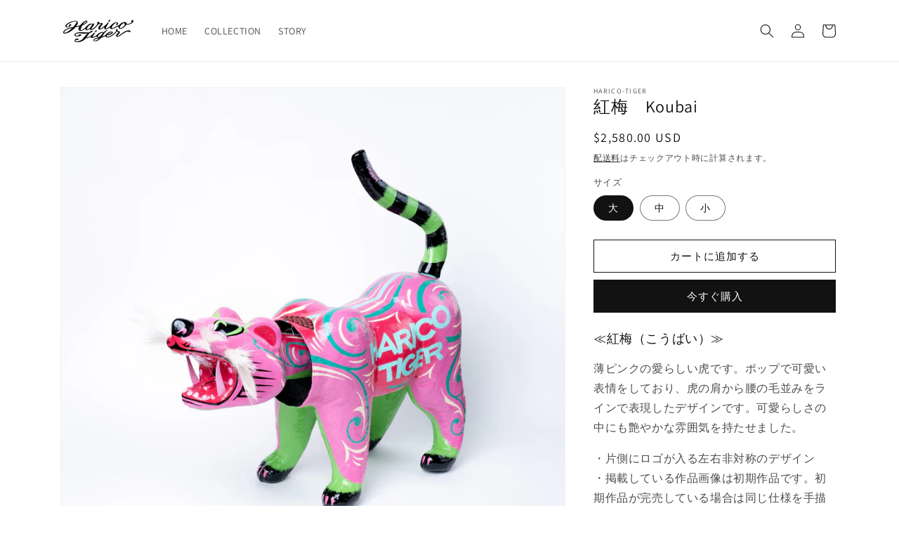

--- FILE ---
content_type: text/html; charset=utf-8
request_url: https://harico-tiger.com/ja-us/products/%E7%B4%85%E6%A2%85-koubai
body_size: 39827
content:
<!doctype html>
<html class="no-js" lang="ja">
  <head>
    <meta charset="utf-8">
    <meta http-equiv="X-UA-Compatible" content="IE=edge">
    <meta name="viewport" content="width=device-width,initial-scale=1">
    <meta name="theme-color" content="">
    <link rel="canonical" href="https://harico-tiger.com/ja-us/products/%e7%b4%85%e6%a2%85-koubai">
    <link rel="preconnect" href="https://cdn.shopify.com" crossorigin><link rel="icon" type="image/png" href="//harico-tiger.com/cdn/shop/files/Hariko_Tiger_-2.jpg?crop=center&height=32&v=1661515988&width=32"><link rel="preconnect" href="https://fonts.shopifycdn.com" crossorigin><title>
      紅梅　Koubai
 &ndash; HARICO TIGER</title>

    
      <meta name="description" content="≪紅梅（こうばい）≫ 薄ピンクの愛らしい虎です。ポップで可愛い表情をしており、虎の肩から腰の毛並みをラインで表現したデザインです。可愛らしさの中にも艶やかな雰囲気を持たせました。 ・片側にロゴが入る左右非対称のデザイン・掲載している作品画像は初期作品です。初期作品が完売している場合は同じ仕様を手描きにて制作しておりますので若干の個体差がございます事をご了承の上ご購入くださいませ。・完売しておりますサイズは受注受付いたします。 HARICO TIGER とは... 見たことのない斬新な&quot;張り子の虎&quot; アメリカのアートカルチャーに携わってきた経験から自由な発想で創造・制作したアート作品が「HARICO TIGER」です。POPな色の虎た">
    

    

<meta property="og:site_name" content="HARICO TIGER">
<meta property="og:url" content="https://harico-tiger.com/ja-us/products/%e7%b4%85%e6%a2%85-koubai">
<meta property="og:title" content="紅梅　Koubai">
<meta property="og:type" content="product">
<meta property="og:description" content="≪紅梅（こうばい）≫ 薄ピンクの愛らしい虎です。ポップで可愛い表情をしており、虎の肩から腰の毛並みをラインで表現したデザインです。可愛らしさの中にも艶やかな雰囲気を持たせました。 ・片側にロゴが入る左右非対称のデザイン・掲載している作品画像は初期作品です。初期作品が完売している場合は同じ仕様を手描きにて制作しておりますので若干の個体差がございます事をご了承の上ご購入くださいませ。・完売しておりますサイズは受注受付いたします。 HARICO TIGER とは... 見たことのない斬新な&quot;張り子の虎&quot; アメリカのアートカルチャーに携わってきた経験から自由な発想で創造・制作したアート作品が「HARICO TIGER」です。POPな色の虎た"><meta property="og:image" content="http://harico-tiger.com/cdn/shop/products/18HarikoTiger_3.jpg?v=1659339875">
  <meta property="og:image:secure_url" content="https://harico-tiger.com/cdn/shop/products/18HarikoTiger_3.jpg?v=1659339875">
  <meta property="og:image:width" content="2048">
  <meta property="og:image:height" content="2048"><meta property="og:price:amount" content="1,290.00">
  <meta property="og:price:currency" content="USD"><meta name="twitter:site" content="@jet_keiji"><meta name="twitter:card" content="summary_large_image">
<meta name="twitter:title" content="紅梅　Koubai">
<meta name="twitter:description" content="≪紅梅（こうばい）≫ 薄ピンクの愛らしい虎です。ポップで可愛い表情をしており、虎の肩から腰の毛並みをラインで表現したデザインです。可愛らしさの中にも艶やかな雰囲気を持たせました。 ・片側にロゴが入る左右非対称のデザイン・掲載している作品画像は初期作品です。初期作品が完売している場合は同じ仕様を手描きにて制作しておりますので若干の個体差がございます事をご了承の上ご購入くださいませ。・完売しておりますサイズは受注受付いたします。 HARICO TIGER とは... 見たことのない斬新な&quot;張り子の虎&quot; アメリカのアートカルチャーに携わってきた経験から自由な発想で創造・制作したアート作品が「HARICO TIGER」です。POPな色の虎た">


    <script src="//harico-tiger.com/cdn/shop/t/3/assets/global.js?v=24850326154503943211660899495" defer="defer"></script>
    <script>window.performance && window.performance.mark && window.performance.mark('shopify.content_for_header.start');</script><meta name="facebook-domain-verification" content="ryvp6tcm27em4brwa8yuua8mrbeyjn">
<meta id="shopify-digital-wallet" name="shopify-digital-wallet" content="/61824008382/digital_wallets/dialog">
<meta name="shopify-checkout-api-token" content="12352b48e5e64d0be697d8062e8852b4">
<meta id="in-context-paypal-metadata" data-shop-id="61824008382" data-venmo-supported="false" data-environment="production" data-locale="ja_JP" data-paypal-v4="true" data-currency="USD">
<link rel="alternate" hreflang="x-default" href="https://harico-tiger.com/products/%E7%B4%85%E6%A2%85-koubai">
<link rel="alternate" hreflang="ja" href="https://harico-tiger.com/products/%E7%B4%85%E6%A2%85-koubai">
<link rel="alternate" hreflang="en-US" href="https://harico-tiger.com/en-us/products/%E7%B4%85%E6%A2%85-koubai">
<link rel="alternate" hreflang="ja-US" href="https://harico-tiger.com/ja-us/products/%E7%B4%85%E6%A2%85-koubai">
<link rel="alternate" hreflang="en-AE" href="https://harico-tiger.com/en-intl/products/%E7%B4%85%E6%A2%85-koubai">
<link rel="alternate" hreflang="ja-AE" href="https://harico-tiger.com/ja-intl/products/%E7%B4%85%E6%A2%85-koubai">
<link rel="alternate" hreflang="en-AT" href="https://harico-tiger.com/en-intl/products/%E7%B4%85%E6%A2%85-koubai">
<link rel="alternate" hreflang="ja-AT" href="https://harico-tiger.com/ja-intl/products/%E7%B4%85%E6%A2%85-koubai">
<link rel="alternate" hreflang="en-AU" href="https://harico-tiger.com/en-intl/products/%E7%B4%85%E6%A2%85-koubai">
<link rel="alternate" hreflang="ja-AU" href="https://harico-tiger.com/ja-intl/products/%E7%B4%85%E6%A2%85-koubai">
<link rel="alternate" hreflang="en-BE" href="https://harico-tiger.com/en-intl/products/%E7%B4%85%E6%A2%85-koubai">
<link rel="alternate" hreflang="ja-BE" href="https://harico-tiger.com/ja-intl/products/%E7%B4%85%E6%A2%85-koubai">
<link rel="alternate" hreflang="en-CA" href="https://harico-tiger.com/en-intl/products/%E7%B4%85%E6%A2%85-koubai">
<link rel="alternate" hreflang="ja-CA" href="https://harico-tiger.com/ja-intl/products/%E7%B4%85%E6%A2%85-koubai">
<link rel="alternate" hreflang="en-CH" href="https://harico-tiger.com/en-intl/products/%E7%B4%85%E6%A2%85-koubai">
<link rel="alternate" hreflang="ja-CH" href="https://harico-tiger.com/ja-intl/products/%E7%B4%85%E6%A2%85-koubai">
<link rel="alternate" hreflang="en-CZ" href="https://harico-tiger.com/en-intl/products/%E7%B4%85%E6%A2%85-koubai">
<link rel="alternate" hreflang="ja-CZ" href="https://harico-tiger.com/ja-intl/products/%E7%B4%85%E6%A2%85-koubai">
<link rel="alternate" hreflang="en-DE" href="https://harico-tiger.com/en-intl/products/%E7%B4%85%E6%A2%85-koubai">
<link rel="alternate" hreflang="ja-DE" href="https://harico-tiger.com/ja-intl/products/%E7%B4%85%E6%A2%85-koubai">
<link rel="alternate" hreflang="en-DK" href="https://harico-tiger.com/en-intl/products/%E7%B4%85%E6%A2%85-koubai">
<link rel="alternate" hreflang="ja-DK" href="https://harico-tiger.com/ja-intl/products/%E7%B4%85%E6%A2%85-koubai">
<link rel="alternate" hreflang="en-ES" href="https://harico-tiger.com/en-intl/products/%E7%B4%85%E6%A2%85-koubai">
<link rel="alternate" hreflang="ja-ES" href="https://harico-tiger.com/ja-intl/products/%E7%B4%85%E6%A2%85-koubai">
<link rel="alternate" hreflang="en-FI" href="https://harico-tiger.com/en-intl/products/%E7%B4%85%E6%A2%85-koubai">
<link rel="alternate" hreflang="ja-FI" href="https://harico-tiger.com/ja-intl/products/%E7%B4%85%E6%A2%85-koubai">
<link rel="alternate" hreflang="en-FR" href="https://harico-tiger.com/en-intl/products/%E7%B4%85%E6%A2%85-koubai">
<link rel="alternate" hreflang="ja-FR" href="https://harico-tiger.com/ja-intl/products/%E7%B4%85%E6%A2%85-koubai">
<link rel="alternate" hreflang="en-GB" href="https://harico-tiger.com/en-intl/products/%E7%B4%85%E6%A2%85-koubai">
<link rel="alternate" hreflang="ja-GB" href="https://harico-tiger.com/ja-intl/products/%E7%B4%85%E6%A2%85-koubai">
<link rel="alternate" hreflang="en-HK" href="https://harico-tiger.com/en-intl/products/%E7%B4%85%E6%A2%85-koubai">
<link rel="alternate" hreflang="ja-HK" href="https://harico-tiger.com/ja-intl/products/%E7%B4%85%E6%A2%85-koubai">
<link rel="alternate" hreflang="en-IE" href="https://harico-tiger.com/en-intl/products/%E7%B4%85%E6%A2%85-koubai">
<link rel="alternate" hreflang="ja-IE" href="https://harico-tiger.com/ja-intl/products/%E7%B4%85%E6%A2%85-koubai">
<link rel="alternate" hreflang="en-IL" href="https://harico-tiger.com/en-intl/products/%E7%B4%85%E6%A2%85-koubai">
<link rel="alternate" hreflang="ja-IL" href="https://harico-tiger.com/ja-intl/products/%E7%B4%85%E6%A2%85-koubai">
<link rel="alternate" hreflang="en-IT" href="https://harico-tiger.com/en-intl/products/%E7%B4%85%E6%A2%85-koubai">
<link rel="alternate" hreflang="ja-IT" href="https://harico-tiger.com/ja-intl/products/%E7%B4%85%E6%A2%85-koubai">
<link rel="alternate" hreflang="en-KR" href="https://harico-tiger.com/en-intl/products/%E7%B4%85%E6%A2%85-koubai">
<link rel="alternate" hreflang="ja-KR" href="https://harico-tiger.com/ja-intl/products/%E7%B4%85%E6%A2%85-koubai">
<link rel="alternate" hreflang="en-MY" href="https://harico-tiger.com/en-intl/products/%E7%B4%85%E6%A2%85-koubai">
<link rel="alternate" hreflang="ja-MY" href="https://harico-tiger.com/ja-intl/products/%E7%B4%85%E6%A2%85-koubai">
<link rel="alternate" hreflang="en-NL" href="https://harico-tiger.com/en-intl/products/%E7%B4%85%E6%A2%85-koubai">
<link rel="alternate" hreflang="ja-NL" href="https://harico-tiger.com/ja-intl/products/%E7%B4%85%E6%A2%85-koubai">
<link rel="alternate" hreflang="en-NO" href="https://harico-tiger.com/en-intl/products/%E7%B4%85%E6%A2%85-koubai">
<link rel="alternate" hreflang="ja-NO" href="https://harico-tiger.com/ja-intl/products/%E7%B4%85%E6%A2%85-koubai">
<link rel="alternate" hreflang="en-NZ" href="https://harico-tiger.com/en-intl/products/%E7%B4%85%E6%A2%85-koubai">
<link rel="alternate" hreflang="ja-NZ" href="https://harico-tiger.com/ja-intl/products/%E7%B4%85%E6%A2%85-koubai">
<link rel="alternate" hreflang="en-PL" href="https://harico-tiger.com/en-intl/products/%E7%B4%85%E6%A2%85-koubai">
<link rel="alternate" hreflang="ja-PL" href="https://harico-tiger.com/ja-intl/products/%E7%B4%85%E6%A2%85-koubai">
<link rel="alternate" hreflang="en-PT" href="https://harico-tiger.com/en-intl/products/%E7%B4%85%E6%A2%85-koubai">
<link rel="alternate" hreflang="ja-PT" href="https://harico-tiger.com/ja-intl/products/%E7%B4%85%E6%A2%85-koubai">
<link rel="alternate" hreflang="en-SE" href="https://harico-tiger.com/en-intl/products/%E7%B4%85%E6%A2%85-koubai">
<link rel="alternate" hreflang="ja-SE" href="https://harico-tiger.com/ja-intl/products/%E7%B4%85%E6%A2%85-koubai">
<link rel="alternate" hreflang="en-SG" href="https://harico-tiger.com/en-intl/products/%E7%B4%85%E6%A2%85-koubai">
<link rel="alternate" hreflang="ja-SG" href="https://harico-tiger.com/ja-intl/products/%E7%B4%85%E6%A2%85-koubai">
<link rel="alternate" hreflang="en-CN" href="https://harico-tiger.com/en-intl/products/%E7%B4%85%E6%A2%85-koubai">
<link rel="alternate" hreflang="ja-CN" href="https://harico-tiger.com/ja-intl/products/%E7%B4%85%E6%A2%85-koubai">
<link rel="alternate" hreflang="en-TW" href="https://harico-tiger.com/en-intl/products/%E7%B4%85%E6%A2%85-koubai">
<link rel="alternate" hreflang="ja-TW" href="https://harico-tiger.com/ja-intl/products/%E7%B4%85%E6%A2%85-koubai">
<link rel="alternate" hreflang="en-AD" href="https://harico-tiger.com/en-intl/products/%E7%B4%85%E6%A2%85-koubai">
<link rel="alternate" hreflang="ja-AD" href="https://harico-tiger.com/ja-intl/products/%E7%B4%85%E6%A2%85-koubai">
<link rel="alternate" hreflang="en-AR" href="https://harico-tiger.com/en-intl/products/%E7%B4%85%E6%A2%85-koubai">
<link rel="alternate" hreflang="ja-AR" href="https://harico-tiger.com/ja-intl/products/%E7%B4%85%E6%A2%85-koubai">
<link rel="alternate" hreflang="en-BB" href="https://harico-tiger.com/en-intl/products/%E7%B4%85%E6%A2%85-koubai">
<link rel="alternate" hreflang="ja-BB" href="https://harico-tiger.com/ja-intl/products/%E7%B4%85%E6%A2%85-koubai">
<link rel="alternate" hreflang="en-BD" href="https://harico-tiger.com/en-intl/products/%E7%B4%85%E6%A2%85-koubai">
<link rel="alternate" hreflang="ja-BD" href="https://harico-tiger.com/ja-intl/products/%E7%B4%85%E6%A2%85-koubai">
<link rel="alternate" hreflang="en-BG" href="https://harico-tiger.com/en-intl/products/%E7%B4%85%E6%A2%85-koubai">
<link rel="alternate" hreflang="ja-BG" href="https://harico-tiger.com/ja-intl/products/%E7%B4%85%E6%A2%85-koubai">
<link rel="alternate" hreflang="en-BH" href="https://harico-tiger.com/en-intl/products/%E7%B4%85%E6%A2%85-koubai">
<link rel="alternate" hreflang="ja-BH" href="https://harico-tiger.com/ja-intl/products/%E7%B4%85%E6%A2%85-koubai">
<link rel="alternate" hreflang="en-BN" href="https://harico-tiger.com/en-intl/products/%E7%B4%85%E6%A2%85-koubai">
<link rel="alternate" hreflang="ja-BN" href="https://harico-tiger.com/ja-intl/products/%E7%B4%85%E6%A2%85-koubai">
<link rel="alternate" hreflang="en-BO" href="https://harico-tiger.com/en-intl/products/%E7%B4%85%E6%A2%85-koubai">
<link rel="alternate" hreflang="ja-BO" href="https://harico-tiger.com/ja-intl/products/%E7%B4%85%E6%A2%85-koubai">
<link rel="alternate" hreflang="en-BR" href="https://harico-tiger.com/en-intl/products/%E7%B4%85%E6%A2%85-koubai">
<link rel="alternate" hreflang="ja-BR" href="https://harico-tiger.com/ja-intl/products/%E7%B4%85%E6%A2%85-koubai">
<link rel="alternate" hreflang="en-BT" href="https://harico-tiger.com/en-intl/products/%E7%B4%85%E6%A2%85-koubai">
<link rel="alternate" hreflang="ja-BT" href="https://harico-tiger.com/ja-intl/products/%E7%B4%85%E6%A2%85-koubai">
<link rel="alternate" hreflang="en-BW" href="https://harico-tiger.com/en-intl/products/%E7%B4%85%E6%A2%85-koubai">
<link rel="alternate" hreflang="ja-BW" href="https://harico-tiger.com/ja-intl/products/%E7%B4%85%E6%A2%85-koubai">
<link rel="alternate" hreflang="en-BY" href="https://harico-tiger.com/en-intl/products/%E7%B4%85%E6%A2%85-koubai">
<link rel="alternate" hreflang="ja-BY" href="https://harico-tiger.com/ja-intl/products/%E7%B4%85%E6%A2%85-koubai">
<link rel="alternate" hreflang="en-CI" href="https://harico-tiger.com/en-intl/products/%E7%B4%85%E6%A2%85-koubai">
<link rel="alternate" hreflang="ja-CI" href="https://harico-tiger.com/ja-intl/products/%E7%B4%85%E6%A2%85-koubai">
<link rel="alternate" hreflang="en-CK" href="https://harico-tiger.com/en-intl/products/%E7%B4%85%E6%A2%85-koubai">
<link rel="alternate" hreflang="ja-CK" href="https://harico-tiger.com/ja-intl/products/%E7%B4%85%E6%A2%85-koubai">
<link rel="alternate" hreflang="en-CL" href="https://harico-tiger.com/en-intl/products/%E7%B4%85%E6%A2%85-koubai">
<link rel="alternate" hreflang="ja-CL" href="https://harico-tiger.com/ja-intl/products/%E7%B4%85%E6%A2%85-koubai">
<link rel="alternate" hreflang="en-CO" href="https://harico-tiger.com/en-intl/products/%E7%B4%85%E6%A2%85-koubai">
<link rel="alternate" hreflang="ja-CO" href="https://harico-tiger.com/ja-intl/products/%E7%B4%85%E6%A2%85-koubai">
<link rel="alternate" hreflang="en-CR" href="https://harico-tiger.com/en-intl/products/%E7%B4%85%E6%A2%85-koubai">
<link rel="alternate" hreflang="ja-CR" href="https://harico-tiger.com/ja-intl/products/%E7%B4%85%E6%A2%85-koubai">
<link rel="alternate" hreflang="en-CY" href="https://harico-tiger.com/en-intl/products/%E7%B4%85%E6%A2%85-koubai">
<link rel="alternate" hreflang="ja-CY" href="https://harico-tiger.com/ja-intl/products/%E7%B4%85%E6%A2%85-koubai">
<link rel="alternate" hreflang="en-DJ" href="https://harico-tiger.com/en-intl/products/%E7%B4%85%E6%A2%85-koubai">
<link rel="alternate" hreflang="ja-DJ" href="https://harico-tiger.com/ja-intl/products/%E7%B4%85%E6%A2%85-koubai">
<link rel="alternate" hreflang="en-DZ" href="https://harico-tiger.com/en-intl/products/%E7%B4%85%E6%A2%85-koubai">
<link rel="alternate" hreflang="ja-DZ" href="https://harico-tiger.com/ja-intl/products/%E7%B4%85%E6%A2%85-koubai">
<link rel="alternate" hreflang="en-EC" href="https://harico-tiger.com/en-intl/products/%E7%B4%85%E6%A2%85-koubai">
<link rel="alternate" hreflang="ja-EC" href="https://harico-tiger.com/ja-intl/products/%E7%B4%85%E6%A2%85-koubai">
<link rel="alternate" hreflang="en-EE" href="https://harico-tiger.com/en-intl/products/%E7%B4%85%E6%A2%85-koubai">
<link rel="alternate" hreflang="ja-EE" href="https://harico-tiger.com/ja-intl/products/%E7%B4%85%E6%A2%85-koubai">
<link rel="alternate" hreflang="en-EG" href="https://harico-tiger.com/en-intl/products/%E7%B4%85%E6%A2%85-koubai">
<link rel="alternate" hreflang="ja-EG" href="https://harico-tiger.com/ja-intl/products/%E7%B4%85%E6%A2%85-koubai">
<link rel="alternate" hreflang="en-ET" href="https://harico-tiger.com/en-intl/products/%E7%B4%85%E6%A2%85-koubai">
<link rel="alternate" hreflang="ja-ET" href="https://harico-tiger.com/ja-intl/products/%E7%B4%85%E6%A2%85-koubai">
<link rel="alternate" hreflang="en-FJ" href="https://harico-tiger.com/en-intl/products/%E7%B4%85%E6%A2%85-koubai">
<link rel="alternate" hreflang="ja-FJ" href="https://harico-tiger.com/ja-intl/products/%E7%B4%85%E6%A2%85-koubai">
<link rel="alternate" hreflang="en-GA" href="https://harico-tiger.com/en-intl/products/%E7%B4%85%E6%A2%85-koubai">
<link rel="alternate" hreflang="ja-GA" href="https://harico-tiger.com/ja-intl/products/%E7%B4%85%E6%A2%85-koubai">
<link rel="alternate" hreflang="en-GF" href="https://harico-tiger.com/en-intl/products/%E7%B4%85%E6%A2%85-koubai">
<link rel="alternate" hreflang="ja-GF" href="https://harico-tiger.com/ja-intl/products/%E7%B4%85%E6%A2%85-koubai">
<link rel="alternate" hreflang="en-GG" href="https://harico-tiger.com/en-intl/products/%E7%B4%85%E6%A2%85-koubai">
<link rel="alternate" hreflang="ja-GG" href="https://harico-tiger.com/ja-intl/products/%E7%B4%85%E6%A2%85-koubai">
<link rel="alternate" hreflang="en-GH" href="https://harico-tiger.com/en-intl/products/%E7%B4%85%E6%A2%85-koubai">
<link rel="alternate" hreflang="ja-GH" href="https://harico-tiger.com/ja-intl/products/%E7%B4%85%E6%A2%85-koubai">
<link rel="alternate" hreflang="en-GR" href="https://harico-tiger.com/en-intl/products/%E7%B4%85%E6%A2%85-koubai">
<link rel="alternate" hreflang="ja-GR" href="https://harico-tiger.com/ja-intl/products/%E7%B4%85%E6%A2%85-koubai">
<link rel="alternate" hreflang="en-HN" href="https://harico-tiger.com/en-intl/products/%E7%B4%85%E6%A2%85-koubai">
<link rel="alternate" hreflang="ja-HN" href="https://harico-tiger.com/ja-intl/products/%E7%B4%85%E6%A2%85-koubai">
<link rel="alternate" hreflang="en-HR" href="https://harico-tiger.com/en-intl/products/%E7%B4%85%E6%A2%85-koubai">
<link rel="alternate" hreflang="ja-HR" href="https://harico-tiger.com/ja-intl/products/%E7%B4%85%E6%A2%85-koubai">
<link rel="alternate" hreflang="en-HU" href="https://harico-tiger.com/en-intl/products/%E7%B4%85%E6%A2%85-koubai">
<link rel="alternate" hreflang="ja-HU" href="https://harico-tiger.com/ja-intl/products/%E7%B4%85%E6%A2%85-koubai">
<link rel="alternate" hreflang="en-ID" href="https://harico-tiger.com/en-intl/products/%E7%B4%85%E6%A2%85-koubai">
<link rel="alternate" hreflang="ja-ID" href="https://harico-tiger.com/ja-intl/products/%E7%B4%85%E6%A2%85-koubai">
<link rel="alternate" hreflang="en-IN" href="https://harico-tiger.com/en-intl/products/%E7%B4%85%E6%A2%85-koubai">
<link rel="alternate" hreflang="ja-IN" href="https://harico-tiger.com/ja-intl/products/%E7%B4%85%E6%A2%85-koubai">
<link rel="alternate" hreflang="en-IQ" href="https://harico-tiger.com/en-intl/products/%E7%B4%85%E6%A2%85-koubai">
<link rel="alternate" hreflang="ja-IQ" href="https://harico-tiger.com/ja-intl/products/%E7%B4%85%E6%A2%85-koubai">
<link rel="alternate" hreflang="en-IS" href="https://harico-tiger.com/en-intl/products/%E7%B4%85%E6%A2%85-koubai">
<link rel="alternate" hreflang="ja-IS" href="https://harico-tiger.com/ja-intl/products/%E7%B4%85%E6%A2%85-koubai">
<link rel="alternate" hreflang="en-JE" href="https://harico-tiger.com/en-intl/products/%E7%B4%85%E6%A2%85-koubai">
<link rel="alternate" hreflang="ja-JE" href="https://harico-tiger.com/ja-intl/products/%E7%B4%85%E6%A2%85-koubai">
<link rel="alternate" hreflang="en-JM" href="https://harico-tiger.com/en-intl/products/%E7%B4%85%E6%A2%85-koubai">
<link rel="alternate" hreflang="ja-JM" href="https://harico-tiger.com/ja-intl/products/%E7%B4%85%E6%A2%85-koubai">
<link rel="alternate" hreflang="en-JO" href="https://harico-tiger.com/en-intl/products/%E7%B4%85%E6%A2%85-koubai">
<link rel="alternate" hreflang="ja-JO" href="https://harico-tiger.com/ja-intl/products/%E7%B4%85%E6%A2%85-koubai">
<link rel="alternate" hreflang="en-KE" href="https://harico-tiger.com/en-intl/products/%E7%B4%85%E6%A2%85-koubai">
<link rel="alternate" hreflang="ja-KE" href="https://harico-tiger.com/ja-intl/products/%E7%B4%85%E6%A2%85-koubai">
<link rel="alternate" hreflang="en-KH" href="https://harico-tiger.com/en-intl/products/%E7%B4%85%E6%A2%85-koubai">
<link rel="alternate" hreflang="ja-KH" href="https://harico-tiger.com/ja-intl/products/%E7%B4%85%E6%A2%85-koubai">
<link rel="alternate" hreflang="en-KW" href="https://harico-tiger.com/en-intl/products/%E7%B4%85%E6%A2%85-koubai">
<link rel="alternate" hreflang="ja-KW" href="https://harico-tiger.com/ja-intl/products/%E7%B4%85%E6%A2%85-koubai">
<link rel="alternate" hreflang="en-LA" href="https://harico-tiger.com/en-intl/products/%E7%B4%85%E6%A2%85-koubai">
<link rel="alternate" hreflang="ja-LA" href="https://harico-tiger.com/ja-intl/products/%E7%B4%85%E6%A2%85-koubai">
<link rel="alternate" hreflang="en-LB" href="https://harico-tiger.com/en-intl/products/%E7%B4%85%E6%A2%85-koubai">
<link rel="alternate" hreflang="ja-LB" href="https://harico-tiger.com/ja-intl/products/%E7%B4%85%E6%A2%85-koubai">
<link rel="alternate" hreflang="en-LI" href="https://harico-tiger.com/en-intl/products/%E7%B4%85%E6%A2%85-koubai">
<link rel="alternate" hreflang="ja-LI" href="https://harico-tiger.com/ja-intl/products/%E7%B4%85%E6%A2%85-koubai">
<link rel="alternate" hreflang="en-LK" href="https://harico-tiger.com/en-intl/products/%E7%B4%85%E6%A2%85-koubai">
<link rel="alternate" hreflang="ja-LK" href="https://harico-tiger.com/ja-intl/products/%E7%B4%85%E6%A2%85-koubai">
<link rel="alternate" hreflang="en-LT" href="https://harico-tiger.com/en-intl/products/%E7%B4%85%E6%A2%85-koubai">
<link rel="alternate" hreflang="ja-LT" href="https://harico-tiger.com/ja-intl/products/%E7%B4%85%E6%A2%85-koubai">
<link rel="alternate" hreflang="en-LU" href="https://harico-tiger.com/en-intl/products/%E7%B4%85%E6%A2%85-koubai">
<link rel="alternate" hreflang="ja-LU" href="https://harico-tiger.com/ja-intl/products/%E7%B4%85%E6%A2%85-koubai">
<link rel="alternate" hreflang="en-LV" href="https://harico-tiger.com/en-intl/products/%E7%B4%85%E6%A2%85-koubai">
<link rel="alternate" hreflang="ja-LV" href="https://harico-tiger.com/ja-intl/products/%E7%B4%85%E6%A2%85-koubai">
<link rel="alternate" hreflang="en-MA" href="https://harico-tiger.com/en-intl/products/%E7%B4%85%E6%A2%85-koubai">
<link rel="alternate" hreflang="ja-MA" href="https://harico-tiger.com/ja-intl/products/%E7%B4%85%E6%A2%85-koubai">
<link rel="alternate" hreflang="en-MC" href="https://harico-tiger.com/en-intl/products/%E7%B4%85%E6%A2%85-koubai">
<link rel="alternate" hreflang="ja-MC" href="https://harico-tiger.com/ja-intl/products/%E7%B4%85%E6%A2%85-koubai">
<link rel="alternate" hreflang="en-MG" href="https://harico-tiger.com/en-intl/products/%E7%B4%85%E6%A2%85-koubai">
<link rel="alternate" hreflang="ja-MG" href="https://harico-tiger.com/ja-intl/products/%E7%B4%85%E6%A2%85-koubai">
<link rel="alternate" hreflang="en-MM" href="https://harico-tiger.com/en-intl/products/%E7%B4%85%E6%A2%85-koubai">
<link rel="alternate" hreflang="ja-MM" href="https://harico-tiger.com/ja-intl/products/%E7%B4%85%E6%A2%85-koubai">
<link rel="alternate" hreflang="en-MN" href="https://harico-tiger.com/en-intl/products/%E7%B4%85%E6%A2%85-koubai">
<link rel="alternate" hreflang="ja-MN" href="https://harico-tiger.com/ja-intl/products/%E7%B4%85%E6%A2%85-koubai">
<link rel="alternate" hreflang="en-MO" href="https://harico-tiger.com/en-intl/products/%E7%B4%85%E6%A2%85-koubai">
<link rel="alternate" hreflang="ja-MO" href="https://harico-tiger.com/ja-intl/products/%E7%B4%85%E6%A2%85-koubai">
<link rel="alternate" hreflang="en-MQ" href="https://harico-tiger.com/en-intl/products/%E7%B4%85%E6%A2%85-koubai">
<link rel="alternate" hreflang="ja-MQ" href="https://harico-tiger.com/ja-intl/products/%E7%B4%85%E6%A2%85-koubai">
<link rel="alternate" hreflang="en-MT" href="https://harico-tiger.com/en-intl/products/%E7%B4%85%E6%A2%85-koubai">
<link rel="alternate" hreflang="ja-MT" href="https://harico-tiger.com/ja-intl/products/%E7%B4%85%E6%A2%85-koubai">
<link rel="alternate" hreflang="en-MU" href="https://harico-tiger.com/en-intl/products/%E7%B4%85%E6%A2%85-koubai">
<link rel="alternate" hreflang="ja-MU" href="https://harico-tiger.com/ja-intl/products/%E7%B4%85%E6%A2%85-koubai">
<link rel="alternate" hreflang="en-MV" href="https://harico-tiger.com/en-intl/products/%E7%B4%85%E6%A2%85-koubai">
<link rel="alternate" hreflang="ja-MV" href="https://harico-tiger.com/ja-intl/products/%E7%B4%85%E6%A2%85-koubai">
<link rel="alternate" hreflang="en-MX" href="https://harico-tiger.com/en-intl/products/%E7%B4%85%E6%A2%85-koubai">
<link rel="alternate" hreflang="ja-MX" href="https://harico-tiger.com/ja-intl/products/%E7%B4%85%E6%A2%85-koubai">
<link rel="alternate" hreflang="en-NC" href="https://harico-tiger.com/en-intl/products/%E7%B4%85%E6%A2%85-koubai">
<link rel="alternate" hreflang="ja-NC" href="https://harico-tiger.com/ja-intl/products/%E7%B4%85%E6%A2%85-koubai">
<link rel="alternate" hreflang="en-NG" href="https://harico-tiger.com/en-intl/products/%E7%B4%85%E6%A2%85-koubai">
<link rel="alternate" hreflang="ja-NG" href="https://harico-tiger.com/ja-intl/products/%E7%B4%85%E6%A2%85-koubai">
<link rel="alternate" hreflang="en-NP" href="https://harico-tiger.com/en-intl/products/%E7%B4%85%E6%A2%85-koubai">
<link rel="alternate" hreflang="ja-NP" href="https://harico-tiger.com/ja-intl/products/%E7%B4%85%E6%A2%85-koubai">
<link rel="alternate" hreflang="en-OM" href="https://harico-tiger.com/en-intl/products/%E7%B4%85%E6%A2%85-koubai">
<link rel="alternate" hreflang="ja-OM" href="https://harico-tiger.com/ja-intl/products/%E7%B4%85%E6%A2%85-koubai">
<link rel="alternate" hreflang="en-PA" href="https://harico-tiger.com/en-intl/products/%E7%B4%85%E6%A2%85-koubai">
<link rel="alternate" hreflang="ja-PA" href="https://harico-tiger.com/ja-intl/products/%E7%B4%85%E6%A2%85-koubai">
<link rel="alternate" hreflang="en-PE" href="https://harico-tiger.com/en-intl/products/%E7%B4%85%E6%A2%85-koubai">
<link rel="alternate" hreflang="ja-PE" href="https://harico-tiger.com/ja-intl/products/%E7%B4%85%E6%A2%85-koubai">
<link rel="alternate" hreflang="en-PG" href="https://harico-tiger.com/en-intl/products/%E7%B4%85%E6%A2%85-koubai">
<link rel="alternate" hreflang="ja-PG" href="https://harico-tiger.com/ja-intl/products/%E7%B4%85%E6%A2%85-koubai">
<link rel="alternate" hreflang="en-PH" href="https://harico-tiger.com/en-intl/products/%E7%B4%85%E6%A2%85-koubai">
<link rel="alternate" hreflang="ja-PH" href="https://harico-tiger.com/ja-intl/products/%E7%B4%85%E6%A2%85-koubai">
<link rel="alternate" hreflang="en-PK" href="https://harico-tiger.com/en-intl/products/%E7%B4%85%E6%A2%85-koubai">
<link rel="alternate" hreflang="ja-PK" href="https://harico-tiger.com/ja-intl/products/%E7%B4%85%E6%A2%85-koubai">
<link rel="alternate" hreflang="en-PM" href="https://harico-tiger.com/en-intl/products/%E7%B4%85%E6%A2%85-koubai">
<link rel="alternate" hreflang="ja-PM" href="https://harico-tiger.com/ja-intl/products/%E7%B4%85%E6%A2%85-koubai">
<link rel="alternate" hreflang="en-PY" href="https://harico-tiger.com/en-intl/products/%E7%B4%85%E6%A2%85-koubai">
<link rel="alternate" hreflang="ja-PY" href="https://harico-tiger.com/ja-intl/products/%E7%B4%85%E6%A2%85-koubai">
<link rel="alternate" hreflang="en-QA" href="https://harico-tiger.com/en-intl/products/%E7%B4%85%E6%A2%85-koubai">
<link rel="alternate" hreflang="ja-QA" href="https://harico-tiger.com/ja-intl/products/%E7%B4%85%E6%A2%85-koubai">
<link rel="alternate" hreflang="en-RE" href="https://harico-tiger.com/en-intl/products/%E7%B4%85%E6%A2%85-koubai">
<link rel="alternate" hreflang="ja-RE" href="https://harico-tiger.com/ja-intl/products/%E7%B4%85%E6%A2%85-koubai">
<link rel="alternate" hreflang="en-RO" href="https://harico-tiger.com/en-intl/products/%E7%B4%85%E6%A2%85-koubai">
<link rel="alternate" hreflang="ja-RO" href="https://harico-tiger.com/ja-intl/products/%E7%B4%85%E6%A2%85-koubai">
<link rel="alternate" hreflang="en-RW" href="https://harico-tiger.com/en-intl/products/%E7%B4%85%E6%A2%85-koubai">
<link rel="alternate" hreflang="ja-RW" href="https://harico-tiger.com/ja-intl/products/%E7%B4%85%E6%A2%85-koubai">
<link rel="alternate" hreflang="en-SA" href="https://harico-tiger.com/en-intl/products/%E7%B4%85%E6%A2%85-koubai">
<link rel="alternate" hreflang="ja-SA" href="https://harico-tiger.com/ja-intl/products/%E7%B4%85%E6%A2%85-koubai">
<link rel="alternate" hreflang="en-SB" href="https://harico-tiger.com/en-intl/products/%E7%B4%85%E6%A2%85-koubai">
<link rel="alternate" hreflang="ja-SB" href="https://harico-tiger.com/ja-intl/products/%E7%B4%85%E6%A2%85-koubai">
<link rel="alternate" hreflang="en-SD" href="https://harico-tiger.com/en-intl/products/%E7%B4%85%E6%A2%85-koubai">
<link rel="alternate" hreflang="ja-SD" href="https://harico-tiger.com/ja-intl/products/%E7%B4%85%E6%A2%85-koubai">
<link rel="alternate" hreflang="en-SI" href="https://harico-tiger.com/en-intl/products/%E7%B4%85%E6%A2%85-koubai">
<link rel="alternate" hreflang="ja-SI" href="https://harico-tiger.com/ja-intl/products/%E7%B4%85%E6%A2%85-koubai">
<link rel="alternate" hreflang="en-SK" href="https://harico-tiger.com/en-intl/products/%E7%B4%85%E6%A2%85-koubai">
<link rel="alternate" hreflang="ja-SK" href="https://harico-tiger.com/ja-intl/products/%E7%B4%85%E6%A2%85-koubai">
<link rel="alternate" hreflang="en-SL" href="https://harico-tiger.com/en-intl/products/%E7%B4%85%E6%A2%85-koubai">
<link rel="alternate" hreflang="ja-SL" href="https://harico-tiger.com/ja-intl/products/%E7%B4%85%E6%A2%85-koubai">
<link rel="alternate" hreflang="en-SM" href="https://harico-tiger.com/en-intl/products/%E7%B4%85%E6%A2%85-koubai">
<link rel="alternate" hreflang="ja-SM" href="https://harico-tiger.com/ja-intl/products/%E7%B4%85%E6%A2%85-koubai">
<link rel="alternate" hreflang="en-SN" href="https://harico-tiger.com/en-intl/products/%E7%B4%85%E6%A2%85-koubai">
<link rel="alternate" hreflang="ja-SN" href="https://harico-tiger.com/ja-intl/products/%E7%B4%85%E6%A2%85-koubai">
<link rel="alternate" hreflang="en-SV" href="https://harico-tiger.com/en-intl/products/%E7%B4%85%E6%A2%85-koubai">
<link rel="alternate" hreflang="ja-SV" href="https://harico-tiger.com/ja-intl/products/%E7%B4%85%E6%A2%85-koubai">
<link rel="alternate" hreflang="en-TG" href="https://harico-tiger.com/en-intl/products/%E7%B4%85%E6%A2%85-koubai">
<link rel="alternate" hreflang="ja-TG" href="https://harico-tiger.com/ja-intl/products/%E7%B4%85%E6%A2%85-koubai">
<link rel="alternate" hreflang="en-TH" href="https://harico-tiger.com/en-intl/products/%E7%B4%85%E6%A2%85-koubai">
<link rel="alternate" hreflang="ja-TH" href="https://harico-tiger.com/ja-intl/products/%E7%B4%85%E6%A2%85-koubai">
<link rel="alternate" hreflang="en-TN" href="https://harico-tiger.com/en-intl/products/%E7%B4%85%E6%A2%85-koubai">
<link rel="alternate" hreflang="ja-TN" href="https://harico-tiger.com/ja-intl/products/%E7%B4%85%E6%A2%85-koubai">
<link rel="alternate" hreflang="en-TR" href="https://harico-tiger.com/en-intl/products/%E7%B4%85%E6%A2%85-koubai">
<link rel="alternate" hreflang="ja-TR" href="https://harico-tiger.com/ja-intl/products/%E7%B4%85%E6%A2%85-koubai">
<link rel="alternate" hreflang="en-TT" href="https://harico-tiger.com/en-intl/products/%E7%B4%85%E6%A2%85-koubai">
<link rel="alternate" hreflang="ja-TT" href="https://harico-tiger.com/ja-intl/products/%E7%B4%85%E6%A2%85-koubai">
<link rel="alternate" hreflang="en-TZ" href="https://harico-tiger.com/en-intl/products/%E7%B4%85%E6%A2%85-koubai">
<link rel="alternate" hreflang="ja-TZ" href="https://harico-tiger.com/ja-intl/products/%E7%B4%85%E6%A2%85-koubai">
<link rel="alternate" hreflang="en-UA" href="https://harico-tiger.com/en-intl/products/%E7%B4%85%E6%A2%85-koubai">
<link rel="alternate" hreflang="ja-UA" href="https://harico-tiger.com/ja-intl/products/%E7%B4%85%E6%A2%85-koubai">
<link rel="alternate" hreflang="en-UG" href="https://harico-tiger.com/en-intl/products/%E7%B4%85%E6%A2%85-koubai">
<link rel="alternate" hreflang="ja-UG" href="https://harico-tiger.com/ja-intl/products/%E7%B4%85%E6%A2%85-koubai">
<link rel="alternate" hreflang="en-UY" href="https://harico-tiger.com/en-intl/products/%E7%B4%85%E6%A2%85-koubai">
<link rel="alternate" hreflang="ja-UY" href="https://harico-tiger.com/ja-intl/products/%E7%B4%85%E6%A2%85-koubai">
<link rel="alternate" hreflang="en-VE" href="https://harico-tiger.com/en-intl/products/%E7%B4%85%E6%A2%85-koubai">
<link rel="alternate" hreflang="ja-VE" href="https://harico-tiger.com/ja-intl/products/%E7%B4%85%E6%A2%85-koubai">
<link rel="alternate" hreflang="en-VN" href="https://harico-tiger.com/en-intl/products/%E7%B4%85%E6%A2%85-koubai">
<link rel="alternate" hreflang="ja-VN" href="https://harico-tiger.com/ja-intl/products/%E7%B4%85%E6%A2%85-koubai">
<link rel="alternate" hreflang="en-ZA" href="https://harico-tiger.com/en-intl/products/%E7%B4%85%E6%A2%85-koubai">
<link rel="alternate" hreflang="ja-ZA" href="https://harico-tiger.com/ja-intl/products/%E7%B4%85%E6%A2%85-koubai">
<link rel="alternate" hreflang="en-ZW" href="https://harico-tiger.com/en-intl/products/%E7%B4%85%E6%A2%85-koubai">
<link rel="alternate" hreflang="ja-ZW" href="https://harico-tiger.com/ja-intl/products/%E7%B4%85%E6%A2%85-koubai">
<link rel="alternate" hreflang="en-AZ" href="https://harico-tiger.com/en-intl/products/%E7%B4%85%E6%A2%85-koubai">
<link rel="alternate" hreflang="ja-AZ" href="https://harico-tiger.com/ja-intl/products/%E7%B4%85%E6%A2%85-koubai">
<link rel="alternate" hreflang="en-GP" href="https://harico-tiger.com/en-intl/products/%E7%B4%85%E6%A2%85-koubai">
<link rel="alternate" hreflang="ja-GP" href="https://harico-tiger.com/ja-intl/products/%E7%B4%85%E6%A2%85-koubai">
<link rel="alternate" hreflang="en-MK" href="https://harico-tiger.com/en-intl/products/%E7%B4%85%E6%A2%85-koubai">
<link rel="alternate" hreflang="ja-MK" href="https://harico-tiger.com/ja-intl/products/%E7%B4%85%E6%A2%85-koubai">
<link rel="alternate" hreflang="en-RU" href="https://harico-tiger.com/en-intl/products/%E7%B4%85%E6%A2%85-koubai">
<link rel="alternate" hreflang="ja-RU" href="https://harico-tiger.com/ja-intl/products/%E7%B4%85%E6%A2%85-koubai">
<link rel="alternate" hreflang="en-YT" href="https://harico-tiger.com/en-intl/products/%E7%B4%85%E6%A2%85-koubai">
<link rel="alternate" hreflang="ja-YT" href="https://harico-tiger.com/ja-intl/products/%E7%B4%85%E6%A2%85-koubai">
<link rel="alternate" type="application/json+oembed" href="https://harico-tiger.com/ja-us/products/%e7%b4%85%e6%a2%85-koubai.oembed">
<script async="async" src="/checkouts/internal/preloads.js?locale=ja-US"></script>
<script id="shopify-features" type="application/json">{"accessToken":"12352b48e5e64d0be697d8062e8852b4","betas":["rich-media-storefront-analytics"],"domain":"harico-tiger.com","predictiveSearch":false,"shopId":61824008382,"locale":"ja"}</script>
<script>var Shopify = Shopify || {};
Shopify.shop = "harico-tiger-jet.myshopify.com";
Shopify.locale = "ja";
Shopify.currency = {"active":"USD","rate":"0.0064498986"};
Shopify.country = "US";
Shopify.theme = {"name":"Shopify-Theme_HARICO.TIGER\/main","id":131080421566,"schema_name":"Dawn","schema_version":"5.0.0","theme_store_id":null,"role":"main"};
Shopify.theme.handle = "null";
Shopify.theme.style = {"id":null,"handle":null};
Shopify.cdnHost = "harico-tiger.com/cdn";
Shopify.routes = Shopify.routes || {};
Shopify.routes.root = "/ja-us/";</script>
<script type="module">!function(o){(o.Shopify=o.Shopify||{}).modules=!0}(window);</script>
<script>!function(o){function n(){var o=[];function n(){o.push(Array.prototype.slice.apply(arguments))}return n.q=o,n}var t=o.Shopify=o.Shopify||{};t.loadFeatures=n(),t.autoloadFeatures=n()}(window);</script>
<script id="shop-js-analytics" type="application/json">{"pageType":"product"}</script>
<script defer="defer" async type="module" src="//harico-tiger.com/cdn/shopifycloud/shop-js/modules/v2/client.init-shop-cart-sync_CZKilf07.ja.esm.js"></script>
<script defer="defer" async type="module" src="//harico-tiger.com/cdn/shopifycloud/shop-js/modules/v2/chunk.common_rlhnONO2.esm.js"></script>
<script type="module">
  await import("//harico-tiger.com/cdn/shopifycloud/shop-js/modules/v2/client.init-shop-cart-sync_CZKilf07.ja.esm.js");
await import("//harico-tiger.com/cdn/shopifycloud/shop-js/modules/v2/chunk.common_rlhnONO2.esm.js");

  window.Shopify.SignInWithShop?.initShopCartSync?.({"fedCMEnabled":true,"windoidEnabled":true});

</script>
<script id="__st">var __st={"a":61824008382,"offset":32400,"reqid":"e432b9c5-8627-459f-b6aa-8f2a4f7d2655-1768980897","pageurl":"harico-tiger.com\/ja-us\/products\/%E7%B4%85%E6%A2%85-koubai","u":"8cdc310dbaf1","p":"product","rtyp":"product","rid":7327652413630};</script>
<script>window.ShopifyPaypalV4VisibilityTracking = true;</script>
<script id="captcha-bootstrap">!function(){'use strict';const t='contact',e='account',n='new_comment',o=[[t,t],['blogs',n],['comments',n],[t,'customer']],c=[[e,'customer_login'],[e,'guest_login'],[e,'recover_customer_password'],[e,'create_customer']],r=t=>t.map((([t,e])=>`form[action*='/${t}']:not([data-nocaptcha='true']) input[name='form_type'][value='${e}']`)).join(','),a=t=>()=>t?[...document.querySelectorAll(t)].map((t=>t.form)):[];function s(){const t=[...o],e=r(t);return a(e)}const i='password',u='form_key',d=['recaptcha-v3-token','g-recaptcha-response','h-captcha-response',i],f=()=>{try{return window.sessionStorage}catch{return}},m='__shopify_v',_=t=>t.elements[u];function p(t,e,n=!1){try{const o=window.sessionStorage,c=JSON.parse(o.getItem(e)),{data:r}=function(t){const{data:e,action:n}=t;return t[m]||n?{data:e,action:n}:{data:t,action:n}}(c);for(const[e,n]of Object.entries(r))t.elements[e]&&(t.elements[e].value=n);n&&o.removeItem(e)}catch(o){console.error('form repopulation failed',{error:o})}}const l='form_type',E='cptcha';function T(t){t.dataset[E]=!0}const w=window,h=w.document,L='Shopify',v='ce_forms',y='captcha';let A=!1;((t,e)=>{const n=(g='f06e6c50-85a8-45c8-87d0-21a2b65856fe',I='https://cdn.shopify.com/shopifycloud/storefront-forms-hcaptcha/ce_storefront_forms_captcha_hcaptcha.v1.5.2.iife.js',D={infoText:'hCaptchaによる保護',privacyText:'プライバシー',termsText:'利用規約'},(t,e,n)=>{const o=w[L][v],c=o.bindForm;if(c)return c(t,g,e,D).then(n);var r;o.q.push([[t,g,e,D],n]),r=I,A||(h.body.append(Object.assign(h.createElement('script'),{id:'captcha-provider',async:!0,src:r})),A=!0)});var g,I,D;w[L]=w[L]||{},w[L][v]=w[L][v]||{},w[L][v].q=[],w[L][y]=w[L][y]||{},w[L][y].protect=function(t,e){n(t,void 0,e),T(t)},Object.freeze(w[L][y]),function(t,e,n,w,h,L){const[v,y,A,g]=function(t,e,n){const i=e?o:[],u=t?c:[],d=[...i,...u],f=r(d),m=r(i),_=r(d.filter((([t,e])=>n.includes(e))));return[a(f),a(m),a(_),s()]}(w,h,L),I=t=>{const e=t.target;return e instanceof HTMLFormElement?e:e&&e.form},D=t=>v().includes(t);t.addEventListener('submit',(t=>{const e=I(t);if(!e)return;const n=D(e)&&!e.dataset.hcaptchaBound&&!e.dataset.recaptchaBound,o=_(e),c=g().includes(e)&&(!o||!o.value);(n||c)&&t.preventDefault(),c&&!n&&(function(t){try{if(!f())return;!function(t){const e=f();if(!e)return;const n=_(t);if(!n)return;const o=n.value;o&&e.removeItem(o)}(t);const e=Array.from(Array(32),(()=>Math.random().toString(36)[2])).join('');!function(t,e){_(t)||t.append(Object.assign(document.createElement('input'),{type:'hidden',name:u})),t.elements[u].value=e}(t,e),function(t,e){const n=f();if(!n)return;const o=[...t.querySelectorAll(`input[type='${i}']`)].map((({name:t})=>t)),c=[...d,...o],r={};for(const[a,s]of new FormData(t).entries())c.includes(a)||(r[a]=s);n.setItem(e,JSON.stringify({[m]:1,action:t.action,data:r}))}(t,e)}catch(e){console.error('failed to persist form',e)}}(e),e.submit())}));const S=(t,e)=>{t&&!t.dataset[E]&&(n(t,e.some((e=>e===t))),T(t))};for(const o of['focusin','change'])t.addEventListener(o,(t=>{const e=I(t);D(e)&&S(e,y())}));const B=e.get('form_key'),M=e.get(l),P=B&&M;t.addEventListener('DOMContentLoaded',(()=>{const t=y();if(P)for(const e of t)e.elements[l].value===M&&p(e,B);[...new Set([...A(),...v().filter((t=>'true'===t.dataset.shopifyCaptcha))])].forEach((e=>S(e,t)))}))}(h,new URLSearchParams(w.location.search),n,t,e,['guest_login'])})(!0,!0)}();</script>
<script integrity="sha256-4kQ18oKyAcykRKYeNunJcIwy7WH5gtpwJnB7kiuLZ1E=" data-source-attribution="shopify.loadfeatures" defer="defer" src="//harico-tiger.com/cdn/shopifycloud/storefront/assets/storefront/load_feature-a0a9edcb.js" crossorigin="anonymous"></script>
<script data-source-attribution="shopify.dynamic_checkout.dynamic.init">var Shopify=Shopify||{};Shopify.PaymentButton=Shopify.PaymentButton||{isStorefrontPortableWallets:!0,init:function(){window.Shopify.PaymentButton.init=function(){};var t=document.createElement("script");t.src="https://harico-tiger.com/cdn/shopifycloud/portable-wallets/latest/portable-wallets.ja.js",t.type="module",document.head.appendChild(t)}};
</script>
<script data-source-attribution="shopify.dynamic_checkout.buyer_consent">
  function portableWalletsHideBuyerConsent(e){var t=document.getElementById("shopify-buyer-consent"),n=document.getElementById("shopify-subscription-policy-button");t&&n&&(t.classList.add("hidden"),t.setAttribute("aria-hidden","true"),n.removeEventListener("click",e))}function portableWalletsShowBuyerConsent(e){var t=document.getElementById("shopify-buyer-consent"),n=document.getElementById("shopify-subscription-policy-button");t&&n&&(t.classList.remove("hidden"),t.removeAttribute("aria-hidden"),n.addEventListener("click",e))}window.Shopify?.PaymentButton&&(window.Shopify.PaymentButton.hideBuyerConsent=portableWalletsHideBuyerConsent,window.Shopify.PaymentButton.showBuyerConsent=portableWalletsShowBuyerConsent);
</script>
<script>
  function portableWalletsCleanup(e){e&&e.src&&console.error("Failed to load portable wallets script "+e.src);var t=document.querySelectorAll("shopify-accelerated-checkout .shopify-payment-button__skeleton, shopify-accelerated-checkout-cart .wallet-cart-button__skeleton"),e=document.getElementById("shopify-buyer-consent");for(let e=0;e<t.length;e++)t[e].remove();e&&e.remove()}function portableWalletsNotLoadedAsModule(e){e instanceof ErrorEvent&&"string"==typeof e.message&&e.message.includes("import.meta")&&"string"==typeof e.filename&&e.filename.includes("portable-wallets")&&(window.removeEventListener("error",portableWalletsNotLoadedAsModule),window.Shopify.PaymentButton.failedToLoad=e,"loading"===document.readyState?document.addEventListener("DOMContentLoaded",window.Shopify.PaymentButton.init):window.Shopify.PaymentButton.init())}window.addEventListener("error",portableWalletsNotLoadedAsModule);
</script>

<script type="module" src="https://harico-tiger.com/cdn/shopifycloud/portable-wallets/latest/portable-wallets.ja.js" onError="portableWalletsCleanup(this)" crossorigin="anonymous"></script>
<script nomodule>
  document.addEventListener("DOMContentLoaded", portableWalletsCleanup);
</script>

<script id='scb4127' type='text/javascript' async='' src='https://harico-tiger.com/cdn/shopifycloud/privacy-banner/storefront-banner.js'></script><link id="shopify-accelerated-checkout-styles" rel="stylesheet" media="screen" href="https://harico-tiger.com/cdn/shopifycloud/portable-wallets/latest/accelerated-checkout-backwards-compat.css" crossorigin="anonymous">
<style id="shopify-accelerated-checkout-cart">
        #shopify-buyer-consent {
  margin-top: 1em;
  display: inline-block;
  width: 100%;
}

#shopify-buyer-consent.hidden {
  display: none;
}

#shopify-subscription-policy-button {
  background: none;
  border: none;
  padding: 0;
  text-decoration: underline;
  font-size: inherit;
  cursor: pointer;
}

#shopify-subscription-policy-button::before {
  box-shadow: none;
}

      </style>
<script id="sections-script" data-sections="header,footer" defer="defer" src="//harico-tiger.com/cdn/shop/t/3/compiled_assets/scripts.js?v=171"></script>
<script>window.performance && window.performance.mark && window.performance.mark('shopify.content_for_header.end');</script>


    <style data-shopify>
      @font-face {
  font-family: Assistant;
  font-weight: 400;
  font-style: normal;
  font-display: swap;
  src: url("//harico-tiger.com/cdn/fonts/assistant/assistant_n4.9120912a469cad1cc292572851508ca49d12e768.woff2") format("woff2"),
       url("//harico-tiger.com/cdn/fonts/assistant/assistant_n4.6e9875ce64e0fefcd3f4446b7ec9036b3ddd2985.woff") format("woff");
}

      @font-face {
  font-family: Assistant;
  font-weight: 700;
  font-style: normal;
  font-display: swap;
  src: url("//harico-tiger.com/cdn/fonts/assistant/assistant_n7.bf44452348ec8b8efa3aa3068825305886b1c83c.woff2") format("woff2"),
       url("//harico-tiger.com/cdn/fonts/assistant/assistant_n7.0c887fee83f6b3bda822f1150b912c72da0f7b64.woff") format("woff");
}

      
      
      @font-face {
  font-family: Assistant;
  font-weight: 400;
  font-style: normal;
  font-display: swap;
  src: url("//harico-tiger.com/cdn/fonts/assistant/assistant_n4.9120912a469cad1cc292572851508ca49d12e768.woff2") format("woff2"),
       url("//harico-tiger.com/cdn/fonts/assistant/assistant_n4.6e9875ce64e0fefcd3f4446b7ec9036b3ddd2985.woff") format("woff");
}


      :root {
        --font-body-family: Assistant, sans-serif;
        --font-body-style: normal;
        --font-body-weight: 400;
        --font-body-weight-bold: 700;

        --font-heading-family: Assistant, sans-serif;
        --font-heading-style: normal;
        --font-heading-weight: 400;

        --font-body-scale: 1.0;
        --font-heading-scale: 1.0;

        --color-base-text: 18, 18, 18;
        --color-shadow: 18, 18, 18;
        --color-base-background-1: 255, 255, 255;
        --color-base-background-2: 243, 243, 243;
        --color-base-solid-button-labels: 255, 255, 255;
        --color-base-outline-button-labels: 18, 18, 18;
        --color-base-accent-1: 18, 18, 18;
        --color-base-accent-2: 51, 79, 180;
        --payment-terms-background-color: #ffffff;

        --gradient-base-background-1: #ffffff;
        --gradient-base-background-2: #f3f3f3;
        --gradient-base-accent-1: #121212;
        --gradient-base-accent-2: #334fb4;

        --media-padding: px;
        --media-border-opacity: 0.05;
        --media-border-width: 1px;
        --media-radius: 0px;
        --media-shadow-opacity: 0.0;
        --media-shadow-horizontal-offset: 0px;
        --media-shadow-vertical-offset: 4px;
        --media-shadow-blur-radius: 5px;

        --page-width: 120rem;
        --page-width-margin: 0rem;

        --card-image-padding: 0.0rem;
        --card-corner-radius: 0.0rem;
        --card-text-alignment: left;
        --card-border-width: 0.0rem;
        --card-border-opacity: 0.1;
        --card-shadow-opacity: 0.0;
        --card-shadow-horizontal-offset: 0.0rem;
        --card-shadow-vertical-offset: 0.4rem;
        --card-shadow-blur-radius: 0.5rem;

        --badge-corner-radius: 4.0rem;

        --popup-border-width: 1px;
        --popup-border-opacity: 0.1;
        --popup-corner-radius: 0px;
        --popup-shadow-opacity: 0.0;
        --popup-shadow-horizontal-offset: 0px;
        --popup-shadow-vertical-offset: 4px;
        --popup-shadow-blur-radius: 5px;

        --drawer-border-width: 1px;
        --drawer-border-opacity: 0.1;
        --drawer-shadow-opacity: 0.0;
        --drawer-shadow-horizontal-offset: 0px;
        --drawer-shadow-vertical-offset: 4px;
        --drawer-shadow-blur-radius: 5px;

        --spacing-sections-desktop: 0px;
        --spacing-sections-mobile: 0px;

        --grid-desktop-vertical-spacing: 8px;
        --grid-desktop-horizontal-spacing: 8px;
        --grid-mobile-vertical-spacing: 4px;
        --grid-mobile-horizontal-spacing: 4px;

        --text-boxes-border-opacity: 0.1;
        --text-boxes-border-width: 0px;
        --text-boxes-radius: 0px;
        --text-boxes-shadow-opacity: 0.0;
        --text-boxes-shadow-horizontal-offset: 0px;
        --text-boxes-shadow-vertical-offset: 4px;
        --text-boxes-shadow-blur-radius: 5px;

        --buttons-radius: 0px;
        --buttons-radius-outset: 0px;
        --buttons-border-width: 1px;
        --buttons-border-opacity: 1.0;
        --buttons-shadow-opacity: 0.0;
        --buttons-shadow-horizontal-offset: 0px;
        --buttons-shadow-vertical-offset: 4px;
        --buttons-shadow-blur-radius: 5px;
        --buttons-border-offset: 0px;

        --inputs-radius: 0px;
        --inputs-border-width: 1px;
        --inputs-border-opacity: 0.55;
        --inputs-shadow-opacity: 0.0;
        --inputs-shadow-horizontal-offset: 0px;
        --inputs-margin-offset: 0px;
        --inputs-shadow-vertical-offset: 4px;
        --inputs-shadow-blur-radius: 5px;
        --inputs-radius-outset: 0px;

        --variant-pills-radius: 40px;
        --variant-pills-border-width: 1px;
        --variant-pills-border-opacity: 0.55;
        --variant-pills-shadow-opacity: 0.0;
        --variant-pills-shadow-horizontal-offset: 0px;
        --variant-pills-shadow-vertical-offset: 4px;
        --variant-pills-shadow-blur-radius: 5px;
      }

      *,
      *::before,
      *::after {
        box-sizing: inherit;
      }

      html {
        box-sizing: border-box;
        font-size: calc(var(--font-body-scale) * 62.5%);
        height: 100%;
      }

      body {
        display: grid;
        grid-template-rows: auto auto 1fr auto;
        grid-template-columns: 100%;
        min-height: 100%;
        margin: 0;
        font-size: 1.5rem;
        letter-spacing: 0.06rem;
        line-height: calc(1 + 0.8 / var(--font-body-scale));
        font-family: var(--font-body-family);
        font-style: var(--font-body-style);
        font-weight: var(--font-body-weight);
      }

      @media screen and (min-width: 750px) {
        body {
          font-size: 1.6rem;
        }
      }
    </style>

    <link href="//harico-tiger.com/cdn/shop/t/3/assets/base.css?v=150319026764443396951660945739" rel="stylesheet" type="text/css" media="all" />
<link rel="preload" as="font" href="//harico-tiger.com/cdn/fonts/assistant/assistant_n4.9120912a469cad1cc292572851508ca49d12e768.woff2" type="font/woff2" crossorigin><link rel="preload" as="font" href="//harico-tiger.com/cdn/fonts/assistant/assistant_n4.9120912a469cad1cc292572851508ca49d12e768.woff2" type="font/woff2" crossorigin><link rel="stylesheet" href="//harico-tiger.com/cdn/shop/t/3/assets/component-predictive-search.css?v=165644661289088488651660899495" media="print" onload="this.media='all'"><script>document.documentElement.className = document.documentElement.className.replace('no-js', 'js');
    if (Shopify.designMode) {
      document.documentElement.classList.add('shopify-design-mode');
    }
    </script>
  <link href="https://monorail-edge.shopifysvc.com" rel="dns-prefetch">
<script>(function(){if ("sendBeacon" in navigator && "performance" in window) {try {var session_token_from_headers = performance.getEntriesByType('navigation')[0].serverTiming.find(x => x.name == '_s').description;} catch {var session_token_from_headers = undefined;}var session_cookie_matches = document.cookie.match(/_shopify_s=([^;]*)/);var session_token_from_cookie = session_cookie_matches && session_cookie_matches.length === 2 ? session_cookie_matches[1] : "";var session_token = session_token_from_headers || session_token_from_cookie || "";function handle_abandonment_event(e) {var entries = performance.getEntries().filter(function(entry) {return /monorail-edge.shopifysvc.com/.test(entry.name);});if (!window.abandonment_tracked && entries.length === 0) {window.abandonment_tracked = true;var currentMs = Date.now();var navigation_start = performance.timing.navigationStart;var payload = {shop_id: 61824008382,url: window.location.href,navigation_start,duration: currentMs - navigation_start,session_token,page_type: "product"};window.navigator.sendBeacon("https://monorail-edge.shopifysvc.com/v1/produce", JSON.stringify({schema_id: "online_store_buyer_site_abandonment/1.1",payload: payload,metadata: {event_created_at_ms: currentMs,event_sent_at_ms: currentMs}}));}}window.addEventListener('pagehide', handle_abandonment_event);}}());</script>
<script id="web-pixels-manager-setup">(function e(e,d,r,n,o){if(void 0===o&&(o={}),!Boolean(null===(a=null===(i=window.Shopify)||void 0===i?void 0:i.analytics)||void 0===a?void 0:a.replayQueue)){var i,a;window.Shopify=window.Shopify||{};var t=window.Shopify;t.analytics=t.analytics||{};var s=t.analytics;s.replayQueue=[],s.publish=function(e,d,r){return s.replayQueue.push([e,d,r]),!0};try{self.performance.mark("wpm:start")}catch(e){}var l=function(){var e={modern:/Edge?\/(1{2}[4-9]|1[2-9]\d|[2-9]\d{2}|\d{4,})\.\d+(\.\d+|)|Firefox\/(1{2}[4-9]|1[2-9]\d|[2-9]\d{2}|\d{4,})\.\d+(\.\d+|)|Chrom(ium|e)\/(9{2}|\d{3,})\.\d+(\.\d+|)|(Maci|X1{2}).+ Version\/(15\.\d+|(1[6-9]|[2-9]\d|\d{3,})\.\d+)([,.]\d+|)( \(\w+\)|)( Mobile\/\w+|) Safari\/|Chrome.+OPR\/(9{2}|\d{3,})\.\d+\.\d+|(CPU[ +]OS|iPhone[ +]OS|CPU[ +]iPhone|CPU IPhone OS|CPU iPad OS)[ +]+(15[._]\d+|(1[6-9]|[2-9]\d|\d{3,})[._]\d+)([._]\d+|)|Android:?[ /-](13[3-9]|1[4-9]\d|[2-9]\d{2}|\d{4,})(\.\d+|)(\.\d+|)|Android.+Firefox\/(13[5-9]|1[4-9]\d|[2-9]\d{2}|\d{4,})\.\d+(\.\d+|)|Android.+Chrom(ium|e)\/(13[3-9]|1[4-9]\d|[2-9]\d{2}|\d{4,})\.\d+(\.\d+|)|SamsungBrowser\/([2-9]\d|\d{3,})\.\d+/,legacy:/Edge?\/(1[6-9]|[2-9]\d|\d{3,})\.\d+(\.\d+|)|Firefox\/(5[4-9]|[6-9]\d|\d{3,})\.\d+(\.\d+|)|Chrom(ium|e)\/(5[1-9]|[6-9]\d|\d{3,})\.\d+(\.\d+|)([\d.]+$|.*Safari\/(?![\d.]+ Edge\/[\d.]+$))|(Maci|X1{2}).+ Version\/(10\.\d+|(1[1-9]|[2-9]\d|\d{3,})\.\d+)([,.]\d+|)( \(\w+\)|)( Mobile\/\w+|) Safari\/|Chrome.+OPR\/(3[89]|[4-9]\d|\d{3,})\.\d+\.\d+|(CPU[ +]OS|iPhone[ +]OS|CPU[ +]iPhone|CPU IPhone OS|CPU iPad OS)[ +]+(10[._]\d+|(1[1-9]|[2-9]\d|\d{3,})[._]\d+)([._]\d+|)|Android:?[ /-](13[3-9]|1[4-9]\d|[2-9]\d{2}|\d{4,})(\.\d+|)(\.\d+|)|Mobile Safari.+OPR\/([89]\d|\d{3,})\.\d+\.\d+|Android.+Firefox\/(13[5-9]|1[4-9]\d|[2-9]\d{2}|\d{4,})\.\d+(\.\d+|)|Android.+Chrom(ium|e)\/(13[3-9]|1[4-9]\d|[2-9]\d{2}|\d{4,})\.\d+(\.\d+|)|Android.+(UC? ?Browser|UCWEB|U3)[ /]?(15\.([5-9]|\d{2,})|(1[6-9]|[2-9]\d|\d{3,})\.\d+)\.\d+|SamsungBrowser\/(5\.\d+|([6-9]|\d{2,})\.\d+)|Android.+MQ{2}Browser\/(14(\.(9|\d{2,})|)|(1[5-9]|[2-9]\d|\d{3,})(\.\d+|))(\.\d+|)|K[Aa][Ii]OS\/(3\.\d+|([4-9]|\d{2,})\.\d+)(\.\d+|)/},d=e.modern,r=e.legacy,n=navigator.userAgent;return n.match(d)?"modern":n.match(r)?"legacy":"unknown"}(),u="modern"===l?"modern":"legacy",c=(null!=n?n:{modern:"",legacy:""})[u],f=function(e){return[e.baseUrl,"/wpm","/b",e.hashVersion,"modern"===e.buildTarget?"m":"l",".js"].join("")}({baseUrl:d,hashVersion:r,buildTarget:u}),m=function(e){var d=e.version,r=e.bundleTarget,n=e.surface,o=e.pageUrl,i=e.monorailEndpoint;return{emit:function(e){var a=e.status,t=e.errorMsg,s=(new Date).getTime(),l=JSON.stringify({metadata:{event_sent_at_ms:s},events:[{schema_id:"web_pixels_manager_load/3.1",payload:{version:d,bundle_target:r,page_url:o,status:a,surface:n,error_msg:t},metadata:{event_created_at_ms:s}}]});if(!i)return console&&console.warn&&console.warn("[Web Pixels Manager] No Monorail endpoint provided, skipping logging."),!1;try{return self.navigator.sendBeacon.bind(self.navigator)(i,l)}catch(e){}var u=new XMLHttpRequest;try{return u.open("POST",i,!0),u.setRequestHeader("Content-Type","text/plain"),u.send(l),!0}catch(e){return console&&console.warn&&console.warn("[Web Pixels Manager] Got an unhandled error while logging to Monorail."),!1}}}}({version:r,bundleTarget:l,surface:e.surface,pageUrl:self.location.href,monorailEndpoint:e.monorailEndpoint});try{o.browserTarget=l,function(e){var d=e.src,r=e.async,n=void 0===r||r,o=e.onload,i=e.onerror,a=e.sri,t=e.scriptDataAttributes,s=void 0===t?{}:t,l=document.createElement("script"),u=document.querySelector("head"),c=document.querySelector("body");if(l.async=n,l.src=d,a&&(l.integrity=a,l.crossOrigin="anonymous"),s)for(var f in s)if(Object.prototype.hasOwnProperty.call(s,f))try{l.dataset[f]=s[f]}catch(e){}if(o&&l.addEventListener("load",o),i&&l.addEventListener("error",i),u)u.appendChild(l);else{if(!c)throw new Error("Did not find a head or body element to append the script");c.appendChild(l)}}({src:f,async:!0,onload:function(){if(!function(){var e,d;return Boolean(null===(d=null===(e=window.Shopify)||void 0===e?void 0:e.analytics)||void 0===d?void 0:d.initialized)}()){var d=window.webPixelsManager.init(e)||void 0;if(d){var r=window.Shopify.analytics;r.replayQueue.forEach((function(e){var r=e[0],n=e[1],o=e[2];d.publishCustomEvent(r,n,o)})),r.replayQueue=[],r.publish=d.publishCustomEvent,r.visitor=d.visitor,r.initialized=!0}}},onerror:function(){return m.emit({status:"failed",errorMsg:"".concat(f," has failed to load")})},sri:function(e){var d=/^sha384-[A-Za-z0-9+/=]+$/;return"string"==typeof e&&d.test(e)}(c)?c:"",scriptDataAttributes:o}),m.emit({status:"loading"})}catch(e){m.emit({status:"failed",errorMsg:(null==e?void 0:e.message)||"Unknown error"})}}})({shopId: 61824008382,storefrontBaseUrl: "https://harico-tiger.com",extensionsBaseUrl: "https://extensions.shopifycdn.com/cdn/shopifycloud/web-pixels-manager",monorailEndpoint: "https://monorail-edge.shopifysvc.com/unstable/produce_batch",surface: "storefront-renderer",enabledBetaFlags: ["2dca8a86"],webPixelsConfigList: [{"id":"489390270","configuration":"{\"config\":\"{\\\"pixel_id\\\":\\\"G-TL1PS1FSKX\\\",\\\"gtag_events\\\":[{\\\"type\\\":\\\"purchase\\\",\\\"action_label\\\":\\\"G-TL1PS1FSKX\\\"},{\\\"type\\\":\\\"page_view\\\",\\\"action_label\\\":\\\"G-TL1PS1FSKX\\\"},{\\\"type\\\":\\\"view_item\\\",\\\"action_label\\\":\\\"G-TL1PS1FSKX\\\"},{\\\"type\\\":\\\"search\\\",\\\"action_label\\\":\\\"G-TL1PS1FSKX\\\"},{\\\"type\\\":\\\"add_to_cart\\\",\\\"action_label\\\":\\\"G-TL1PS1FSKX\\\"},{\\\"type\\\":\\\"begin_checkout\\\",\\\"action_label\\\":\\\"G-TL1PS1FSKX\\\"},{\\\"type\\\":\\\"add_payment_info\\\",\\\"action_label\\\":\\\"G-TL1PS1FSKX\\\"}],\\\"enable_monitoring_mode\\\":false}\"}","eventPayloadVersion":"v1","runtimeContext":"OPEN","scriptVersion":"b2a88bafab3e21179ed38636efcd8a93","type":"APP","apiClientId":1780363,"privacyPurposes":[],"dataSharingAdjustments":{"protectedCustomerApprovalScopes":["read_customer_address","read_customer_email","read_customer_name","read_customer_personal_data","read_customer_phone"]}},{"id":"142999742","configuration":"{\"pixel_id\":\"796968935112835\",\"pixel_type\":\"facebook_pixel\",\"metaapp_system_user_token\":\"-\"}","eventPayloadVersion":"v1","runtimeContext":"OPEN","scriptVersion":"ca16bc87fe92b6042fbaa3acc2fbdaa6","type":"APP","apiClientId":2329312,"privacyPurposes":["ANALYTICS","MARKETING","SALE_OF_DATA"],"dataSharingAdjustments":{"protectedCustomerApprovalScopes":["read_customer_address","read_customer_email","read_customer_name","read_customer_personal_data","read_customer_phone"]}},{"id":"shopify-app-pixel","configuration":"{}","eventPayloadVersion":"v1","runtimeContext":"STRICT","scriptVersion":"0450","apiClientId":"shopify-pixel","type":"APP","privacyPurposes":["ANALYTICS","MARKETING"]},{"id":"shopify-custom-pixel","eventPayloadVersion":"v1","runtimeContext":"LAX","scriptVersion":"0450","apiClientId":"shopify-pixel","type":"CUSTOM","privacyPurposes":["ANALYTICS","MARKETING"]}],isMerchantRequest: false,initData: {"shop":{"name":"HARICO TIGER","paymentSettings":{"currencyCode":"JPY"},"myshopifyDomain":"harico-tiger-jet.myshopify.com","countryCode":"JP","storefrontUrl":"https:\/\/harico-tiger.com\/ja-us"},"customer":null,"cart":null,"checkout":null,"productVariants":[{"price":{"amount":2580.0,"currencyCode":"USD"},"product":{"title":"紅梅　Koubai","vendor":"HARICO-TIGER","id":"7327652413630","untranslatedTitle":"紅梅　Koubai","url":"\/ja-us\/products\/%E7%B4%85%E6%A2%85-koubai","type":"置物"},"id":"41799764017342","image":{"src":"\/\/harico-tiger.com\/cdn\/shop\/products\/15HarikoTiger_-5_28162b2b-c06e-4cda-b898-23f87994703b.jpg?v=1659339875"},"sku":"HARICO003L","title":"大","untranslatedTitle":"大"},{"price":{"amount":1935.0,"currencyCode":"USD"},"product":{"title":"紅梅　Koubai","vendor":"HARICO-TIGER","id":"7327652413630","untranslatedTitle":"紅梅　Koubai","url":"\/ja-us\/products\/%E7%B4%85%E6%A2%85-koubai","type":"置物"},"id":"41799764082878","image":{"src":"\/\/harico-tiger.com\/cdn\/shop\/products\/9HarikoTiger_-4.jpg?v=1659339875"},"sku":"HARICO003M","title":"中","untranslatedTitle":"中"},{"price":{"amount":1290.0,"currencyCode":"USD"},"product":{"title":"紅梅　Koubai","vendor":"HARICO-TIGER","id":"7327652413630","untranslatedTitle":"紅梅　Koubai","url":"\/ja-us\/products\/%E7%B4%85%E6%A2%85-koubai","type":"置物"},"id":"41799764115646","image":{"src":"\/\/harico-tiger.com\/cdn\/shop\/products\/2HarikoTiger_-2_a3aaeed3-9dbe-43d6-af11-57f8b4da1163.jpg?v=1659339875"},"sku":"HARICO003S","title":"小","untranslatedTitle":"小"}],"purchasingCompany":null},},"https://harico-tiger.com/cdn","fcfee988w5aeb613cpc8e4bc33m6693e112",{"modern":"","legacy":""},{"shopId":"61824008382","storefrontBaseUrl":"https:\/\/harico-tiger.com","extensionBaseUrl":"https:\/\/extensions.shopifycdn.com\/cdn\/shopifycloud\/web-pixels-manager","surface":"storefront-renderer","enabledBetaFlags":"[\"2dca8a86\"]","isMerchantRequest":"false","hashVersion":"fcfee988w5aeb613cpc8e4bc33m6693e112","publish":"custom","events":"[[\"page_viewed\",{}],[\"product_viewed\",{\"productVariant\":{\"price\":{\"amount\":2580.0,\"currencyCode\":\"USD\"},\"product\":{\"title\":\"紅梅　Koubai\",\"vendor\":\"HARICO-TIGER\",\"id\":\"7327652413630\",\"untranslatedTitle\":\"紅梅　Koubai\",\"url\":\"\/ja-us\/products\/%E7%B4%85%E6%A2%85-koubai\",\"type\":\"置物\"},\"id\":\"41799764017342\",\"image\":{\"src\":\"\/\/harico-tiger.com\/cdn\/shop\/products\/15HarikoTiger_-5_28162b2b-c06e-4cda-b898-23f87994703b.jpg?v=1659339875\"},\"sku\":\"HARICO003L\",\"title\":\"大\",\"untranslatedTitle\":\"大\"}}]]"});</script><script>
  window.ShopifyAnalytics = window.ShopifyAnalytics || {};
  window.ShopifyAnalytics.meta = window.ShopifyAnalytics.meta || {};
  window.ShopifyAnalytics.meta.currency = 'USD';
  var meta = {"product":{"id":7327652413630,"gid":"gid:\/\/shopify\/Product\/7327652413630","vendor":"HARICO-TIGER","type":"置物","handle":"紅梅-koubai","variants":[{"id":41799764017342,"price":258000,"name":"紅梅　Koubai - 大","public_title":"大","sku":"HARICO003L"},{"id":41799764082878,"price":193500,"name":"紅梅　Koubai - 中","public_title":"中","sku":"HARICO003M"},{"id":41799764115646,"price":129000,"name":"紅梅　Koubai - 小","public_title":"小","sku":"HARICO003S"}],"remote":false},"page":{"pageType":"product","resourceType":"product","resourceId":7327652413630,"requestId":"e432b9c5-8627-459f-b6aa-8f2a4f7d2655-1768980897"}};
  for (var attr in meta) {
    window.ShopifyAnalytics.meta[attr] = meta[attr];
  }
</script>
<script class="analytics">
  (function () {
    var customDocumentWrite = function(content) {
      var jquery = null;

      if (window.jQuery) {
        jquery = window.jQuery;
      } else if (window.Checkout && window.Checkout.$) {
        jquery = window.Checkout.$;
      }

      if (jquery) {
        jquery('body').append(content);
      }
    };

    var hasLoggedConversion = function(token) {
      if (token) {
        return document.cookie.indexOf('loggedConversion=' + token) !== -1;
      }
      return false;
    }

    var setCookieIfConversion = function(token) {
      if (token) {
        var twoMonthsFromNow = new Date(Date.now());
        twoMonthsFromNow.setMonth(twoMonthsFromNow.getMonth() + 2);

        document.cookie = 'loggedConversion=' + token + '; expires=' + twoMonthsFromNow;
      }
    }

    var trekkie = window.ShopifyAnalytics.lib = window.trekkie = window.trekkie || [];
    if (trekkie.integrations) {
      return;
    }
    trekkie.methods = [
      'identify',
      'page',
      'ready',
      'track',
      'trackForm',
      'trackLink'
    ];
    trekkie.factory = function(method) {
      return function() {
        var args = Array.prototype.slice.call(arguments);
        args.unshift(method);
        trekkie.push(args);
        return trekkie;
      };
    };
    for (var i = 0; i < trekkie.methods.length; i++) {
      var key = trekkie.methods[i];
      trekkie[key] = trekkie.factory(key);
    }
    trekkie.load = function(config) {
      trekkie.config = config || {};
      trekkie.config.initialDocumentCookie = document.cookie;
      var first = document.getElementsByTagName('script')[0];
      var script = document.createElement('script');
      script.type = 'text/javascript';
      script.onerror = function(e) {
        var scriptFallback = document.createElement('script');
        scriptFallback.type = 'text/javascript';
        scriptFallback.onerror = function(error) {
                var Monorail = {
      produce: function produce(monorailDomain, schemaId, payload) {
        var currentMs = new Date().getTime();
        var event = {
          schema_id: schemaId,
          payload: payload,
          metadata: {
            event_created_at_ms: currentMs,
            event_sent_at_ms: currentMs
          }
        };
        return Monorail.sendRequest("https://" + monorailDomain + "/v1/produce", JSON.stringify(event));
      },
      sendRequest: function sendRequest(endpointUrl, payload) {
        // Try the sendBeacon API
        if (window && window.navigator && typeof window.navigator.sendBeacon === 'function' && typeof window.Blob === 'function' && !Monorail.isIos12()) {
          var blobData = new window.Blob([payload], {
            type: 'text/plain'
          });

          if (window.navigator.sendBeacon(endpointUrl, blobData)) {
            return true;
          } // sendBeacon was not successful

        } // XHR beacon

        var xhr = new XMLHttpRequest();

        try {
          xhr.open('POST', endpointUrl);
          xhr.setRequestHeader('Content-Type', 'text/plain');
          xhr.send(payload);
        } catch (e) {
          console.log(e);
        }

        return false;
      },
      isIos12: function isIos12() {
        return window.navigator.userAgent.lastIndexOf('iPhone; CPU iPhone OS 12_') !== -1 || window.navigator.userAgent.lastIndexOf('iPad; CPU OS 12_') !== -1;
      }
    };
    Monorail.produce('monorail-edge.shopifysvc.com',
      'trekkie_storefront_load_errors/1.1',
      {shop_id: 61824008382,
      theme_id: 131080421566,
      app_name: "storefront",
      context_url: window.location.href,
      source_url: "//harico-tiger.com/cdn/s/trekkie.storefront.cd680fe47e6c39ca5d5df5f0a32d569bc48c0f27.min.js"});

        };
        scriptFallback.async = true;
        scriptFallback.src = '//harico-tiger.com/cdn/s/trekkie.storefront.cd680fe47e6c39ca5d5df5f0a32d569bc48c0f27.min.js';
        first.parentNode.insertBefore(scriptFallback, first);
      };
      script.async = true;
      script.src = '//harico-tiger.com/cdn/s/trekkie.storefront.cd680fe47e6c39ca5d5df5f0a32d569bc48c0f27.min.js';
      first.parentNode.insertBefore(script, first);
    };
    trekkie.load(
      {"Trekkie":{"appName":"storefront","development":false,"defaultAttributes":{"shopId":61824008382,"isMerchantRequest":null,"themeId":131080421566,"themeCityHash":"13555453382186536575","contentLanguage":"ja","currency":"USD","eventMetadataId":"25262404-8315-4c8c-8410-5bc00c9bb81e"},"isServerSideCookieWritingEnabled":true,"monorailRegion":"shop_domain","enabledBetaFlags":["65f19447"]},"Session Attribution":{},"S2S":{"facebookCapiEnabled":true,"source":"trekkie-storefront-renderer","apiClientId":580111}}
    );

    var loaded = false;
    trekkie.ready(function() {
      if (loaded) return;
      loaded = true;

      window.ShopifyAnalytics.lib = window.trekkie;

      var originalDocumentWrite = document.write;
      document.write = customDocumentWrite;
      try { window.ShopifyAnalytics.merchantGoogleAnalytics.call(this); } catch(error) {};
      document.write = originalDocumentWrite;

      window.ShopifyAnalytics.lib.page(null,{"pageType":"product","resourceType":"product","resourceId":7327652413630,"requestId":"e432b9c5-8627-459f-b6aa-8f2a4f7d2655-1768980897","shopifyEmitted":true});

      var match = window.location.pathname.match(/checkouts\/(.+)\/(thank_you|post_purchase)/)
      var token = match? match[1]: undefined;
      if (!hasLoggedConversion(token)) {
        setCookieIfConversion(token);
        window.ShopifyAnalytics.lib.track("Viewed Product",{"currency":"USD","variantId":41799764017342,"productId":7327652413630,"productGid":"gid:\/\/shopify\/Product\/7327652413630","name":"紅梅　Koubai - 大","price":"2580.00","sku":"HARICO003L","brand":"HARICO-TIGER","variant":"大","category":"置物","nonInteraction":true,"remote":false},undefined,undefined,{"shopifyEmitted":true});
      window.ShopifyAnalytics.lib.track("monorail:\/\/trekkie_storefront_viewed_product\/1.1",{"currency":"USD","variantId":41799764017342,"productId":7327652413630,"productGid":"gid:\/\/shopify\/Product\/7327652413630","name":"紅梅　Koubai - 大","price":"2580.00","sku":"HARICO003L","brand":"HARICO-TIGER","variant":"大","category":"置物","nonInteraction":true,"remote":false,"referer":"https:\/\/harico-tiger.com\/ja-us\/products\/%E7%B4%85%E6%A2%85-koubai"});
      }
    });


        var eventsListenerScript = document.createElement('script');
        eventsListenerScript.async = true;
        eventsListenerScript.src = "//harico-tiger.com/cdn/shopifycloud/storefront/assets/shop_events_listener-3da45d37.js";
        document.getElementsByTagName('head')[0].appendChild(eventsListenerScript);

})();</script>
  <script>
  if (!window.ga || (window.ga && typeof window.ga !== 'function')) {
    window.ga = function ga() {
      (window.ga.q = window.ga.q || []).push(arguments);
      if (window.Shopify && window.Shopify.analytics && typeof window.Shopify.analytics.publish === 'function') {
        window.Shopify.analytics.publish("ga_stub_called", {}, {sendTo: "google_osp_migration"});
      }
      console.error("Shopify's Google Analytics stub called with:", Array.from(arguments), "\nSee https://help.shopify.com/manual/promoting-marketing/pixels/pixel-migration#google for more information.");
    };
    if (window.Shopify && window.Shopify.analytics && typeof window.Shopify.analytics.publish === 'function') {
      window.Shopify.analytics.publish("ga_stub_initialized", {}, {sendTo: "google_osp_migration"});
    }
  }
</script>
<script
  defer
  src="https://harico-tiger.com/cdn/shopifycloud/perf-kit/shopify-perf-kit-3.0.4.min.js"
  data-application="storefront-renderer"
  data-shop-id="61824008382"
  data-render-region="gcp-us-central1"
  data-page-type="product"
  data-theme-instance-id="131080421566"
  data-theme-name="Dawn"
  data-theme-version="5.0.0"
  data-monorail-region="shop_domain"
  data-resource-timing-sampling-rate="10"
  data-shs="true"
  data-shs-beacon="true"
  data-shs-export-with-fetch="true"
  data-shs-logs-sample-rate="1"
  data-shs-beacon-endpoint="https://harico-tiger.com/api/collect"
></script>
</head>

  <body class="gradient">
    <a class="skip-to-content-link button visually-hidden" href="#MainContent">
      コンテンツに進む
    </a>

    <div id="shopify-section-announcement-bar" class="shopify-section">
</div>
    <div id="shopify-section-header" class="shopify-section section-header"><link rel="stylesheet" href="//harico-tiger.com/cdn/shop/t/3/assets/component-list-menu.css?v=151968516119678728991660899499" media="print" onload="this.media='all'">
<link rel="stylesheet" href="//harico-tiger.com/cdn/shop/t/3/assets/component-search.css?v=96455689198851321781660899496" media="print" onload="this.media='all'">
<link rel="stylesheet" href="//harico-tiger.com/cdn/shop/t/3/assets/component-menu-drawer.css?v=182311192829367774911660899495" media="print" onload="this.media='all'">
<link rel="stylesheet" href="//harico-tiger.com/cdn/shop/t/3/assets/component-cart-notification.css?v=119852831333870967341660899497" media="print" onload="this.media='all'">
<link rel="stylesheet" href="//harico-tiger.com/cdn/shop/t/3/assets/component-cart-items.css?v=23917223812499722491660899495" media="print" onload="this.media='all'"><link rel="stylesheet" href="//harico-tiger.com/cdn/shop/t/3/assets/component-price.css?v=112673864592427438181660899496" media="print" onload="this.media='all'">
  <link rel="stylesheet" href="//harico-tiger.com/cdn/shop/t/3/assets/component-loading-overlay.css?v=167310470843593579841660899495" media="print" onload="this.media='all'"><noscript><link href="//harico-tiger.com/cdn/shop/t/3/assets/component-list-menu.css?v=151968516119678728991660899499" rel="stylesheet" type="text/css" media="all" /></noscript>
<noscript><link href="//harico-tiger.com/cdn/shop/t/3/assets/component-search.css?v=96455689198851321781660899496" rel="stylesheet" type="text/css" media="all" /></noscript>
<noscript><link href="//harico-tiger.com/cdn/shop/t/3/assets/component-menu-drawer.css?v=182311192829367774911660899495" rel="stylesheet" type="text/css" media="all" /></noscript>
<noscript><link href="//harico-tiger.com/cdn/shop/t/3/assets/component-cart-notification.css?v=119852831333870967341660899497" rel="stylesheet" type="text/css" media="all" /></noscript>
<noscript><link href="//harico-tiger.com/cdn/shop/t/3/assets/component-cart-items.css?v=23917223812499722491660899495" rel="stylesheet" type="text/css" media="all" /></noscript>

<style>
  header-drawer {
    justify-self: start;
    margin-left: -1.2rem;
  }

  @media screen and (min-width: 990px) {
    header-drawer {
      display: none;
    }
  }

  .menu-drawer-container {
    display: flex;
  }

  .list-menu {
    list-style: none;
    padding: 0;
    margin: 0;
  }

  .list-menu--inline {
    display: inline-flex;
    flex-wrap: wrap;
  }

  summary.list-menu__item {
    padding-right: 2.7rem;
  }

  .list-menu__item {
    display: flex;
    align-items: center;
    line-height: calc(1 + 0.3 / var(--font-body-scale));
  }

  .list-menu__item--link {
    text-decoration: none;
    padding-bottom: 1rem;
    padding-top: 1rem;
    line-height: calc(1 + 0.8 / var(--font-body-scale));
  }

  @media screen and (min-width: 750px) {
    .list-menu__item--link {
      padding-bottom: 0.5rem;
      padding-top: 0.5rem;
    }
  }
</style><style data-shopify>.section-header {
    margin-bottom: 0px;
  }

  @media screen and (min-width: 750px) {
    .section-header {
      margin-bottom: 0px;
    }
  }</style><script src="//harico-tiger.com/cdn/shop/t/3/assets/details-disclosure.js?v=153497636716254413831660899501" defer="defer"></script>
<script src="//harico-tiger.com/cdn/shop/t/3/assets/details-modal.js?v=4511761896672669691660899501" defer="defer"></script>
<script src="//harico-tiger.com/cdn/shop/t/3/assets/cart-notification.js?v=146771965050272264641660899494" defer="defer"></script>

<svg xmlns="http://www.w3.org/2000/svg" class="hidden">
  <symbol id="icon-search" viewbox="0 0 18 19" fill="none">
    <path fill-rule="evenodd" clip-rule="evenodd" d="M11.03 11.68A5.784 5.784 0 112.85 3.5a5.784 5.784 0 018.18 8.18zm.26 1.12a6.78 6.78 0 11.72-.7l5.4 5.4a.5.5 0 11-.71.7l-5.41-5.4z" fill="currentColor"/>
  </symbol>

  <symbol id="icon-close" class="icon icon-close" fill="none" viewBox="0 0 18 17">
    <path d="M.865 15.978a.5.5 0 00.707.707l7.433-7.431 7.579 7.282a.501.501 0 00.846-.37.5.5 0 00-.153-.351L9.712 8.546l7.417-7.416a.5.5 0 10-.707-.708L8.991 7.853 1.413.573a.5.5 0 10-.693.72l7.563 7.268-7.418 7.417z" fill="currentColor">
  </symbol>
</svg>
<sticky-header class="header-wrapper color-background-1 gradient header-wrapper--border-bottom">
  <header class="header header--middle-left page-width header--has-menu"><header-drawer data-breakpoint="tablet">
        <details id="Details-menu-drawer-container" class="menu-drawer-container">
          <summary class="header__icon header__icon--menu header__icon--summary link focus-inset" aria-label="メニュー">
            <span>
              <svg xmlns="http://www.w3.org/2000/svg" aria-hidden="true" focusable="false" role="presentation" class="icon icon-hamburger" fill="none" viewBox="0 0 18 16">
  <path d="M1 .5a.5.5 0 100 1h15.71a.5.5 0 000-1H1zM.5 8a.5.5 0 01.5-.5h15.71a.5.5 0 010 1H1A.5.5 0 01.5 8zm0 7a.5.5 0 01.5-.5h15.71a.5.5 0 010 1H1a.5.5 0 01-.5-.5z" fill="currentColor">
</svg>

              <svg xmlns="http://www.w3.org/2000/svg" aria-hidden="true" focusable="false" role="presentation" class="icon icon-close" fill="none" viewBox="0 0 18 17">
  <path d="M.865 15.978a.5.5 0 00.707.707l7.433-7.431 7.579 7.282a.501.501 0 00.846-.37.5.5 0 00-.153-.351L9.712 8.546l7.417-7.416a.5.5 0 10-.707-.708L8.991 7.853 1.413.573a.5.5 0 10-.693.72l7.563 7.268-7.418 7.417z" fill="currentColor">
</svg>

            </span>
          </summary>
          <div id="menu-drawer" class="gradient menu-drawer motion-reduce" tabindex="-1">
            <div class="menu-drawer__inner-container">
              <div class="menu-drawer__navigation-container">
                <nav class="menu-drawer__navigation">
                  <ul class="menu-drawer__menu has-submenu list-menu" role="list"><li><a href="/ja-us" class="menu-drawer__menu-item list-menu__item link link--text focus-inset">
                            HOME
                          </a></li><li><a href="/ja-us/collections/%E4%BD%9C%E5%93%81%E4%B8%80%E8%A6%A7" class="menu-drawer__menu-item list-menu__item link link--text focus-inset">
                            COLLECTION
                          </a></li><li><a href="/ja-us/pages/harico-tiger-story" class="menu-drawer__menu-item list-menu__item link link--text focus-inset">
                            STORY
                          </a></li></ul>
                </nav>
                <div class="menu-drawer__utility-links"><a href="/ja-us/account/login" class="menu-drawer__account link focus-inset h5">
                      <svg xmlns="http://www.w3.org/2000/svg" aria-hidden="true" focusable="false" role="presentation" class="icon icon-account" fill="none" viewBox="0 0 18 19">
  <path fill-rule="evenodd" clip-rule="evenodd" d="M6 4.5a3 3 0 116 0 3 3 0 01-6 0zm3-4a4 4 0 100 8 4 4 0 000-8zm5.58 12.15c1.12.82 1.83 2.24 1.91 4.85H1.51c.08-2.6.79-4.03 1.9-4.85C4.66 11.75 6.5 11.5 9 11.5s4.35.26 5.58 1.15zM9 10.5c-2.5 0-4.65.24-6.17 1.35C1.27 12.98.5 14.93.5 18v.5h17V18c0-3.07-.77-5.02-2.33-6.15-1.52-1.1-3.67-1.35-6.17-1.35z" fill="currentColor">
</svg>

ログイン</a><ul class="list list-social list-unstyled" role="list"><li class="list-social__item">
                        <a href="https://twitter.com/jet_keiji" class="list-social__link link"><svg aria-hidden="true" focusable="false" role="presentation" class="icon icon-twitter" viewBox="0 0 18 15">
  <path fill="currentColor" d="M17.64 2.6a7.33 7.33 0 01-1.75 1.82c0 .05 0 .13.02.23l.02.23a9.97 9.97 0 01-1.69 5.54c-.57.85-1.24 1.62-2.02 2.28a9.09 9.09 0 01-2.82 1.6 10.23 10.23 0 01-8.9-.98c.34.02.61.04.83.04 1.64 0 3.1-.5 4.38-1.5a3.6 3.6 0 01-3.3-2.45A2.91 2.91 0 004 9.35a3.47 3.47 0 01-2.02-1.21 3.37 3.37 0 01-.8-2.22v-.03c.46.24.98.37 1.58.4a3.45 3.45 0 01-1.54-2.9c0-.61.14-1.2.45-1.79a9.68 9.68 0 003.2 2.6 10 10 0 004.08 1.07 3 3 0 01-.13-.8c0-.97.34-1.8 1.03-2.48A3.45 3.45 0 0112.4.96a3.49 3.49 0 012.54 1.1c.8-.15 1.54-.44 2.23-.85a3.4 3.4 0 01-1.54 1.94c.74-.1 1.4-.28 2.01-.54z">
</svg>
<span class="visually-hidden">Twitter</span>
                        </a>
                      </li><li class="list-social__item">
                        <a href="https://www.facebook.com/jetkeiji" class="list-social__link link"><svg aria-hidden="true" focusable="false" role="presentation" class="icon icon-facebook" viewBox="0 0 18 18">
  <path fill="currentColor" d="M16.42.61c.27 0 .5.1.69.28.19.2.28.42.28.7v15.44c0 .27-.1.5-.28.69a.94.94 0 01-.7.28h-4.39v-6.7h2.25l.31-2.65h-2.56v-1.7c0-.4.1-.72.28-.93.18-.2.5-.32 1-.32h1.37V3.35c-.6-.06-1.27-.1-2.01-.1-1.01 0-1.83.3-2.45.9-.62.6-.93 1.44-.93 2.53v1.97H7.04v2.65h2.24V18H.98c-.28 0-.5-.1-.7-.28a.94.94 0 01-.28-.7V1.59c0-.27.1-.5.28-.69a.94.94 0 01.7-.28h15.44z">
</svg>
<span class="visually-hidden">Facebook</span>
                        </a>
                      </li><li class="list-social__item">
                        <a href="https://www.instagram.com/harico_tiger" class="list-social__link link"><svg aria-hidden="true" focusable="false" role="presentation" class="icon icon-instagram" viewBox="0 0 18 18">
  <path fill="currentColor" d="M8.77 1.58c2.34 0 2.62.01 3.54.05.86.04 1.32.18 1.63.3.41.17.7.35 1.01.66.3.3.5.6.65 1 .12.32.27.78.3 1.64.05.92.06 1.2.06 3.54s-.01 2.62-.05 3.54a4.79 4.79 0 01-.3 1.63c-.17.41-.35.7-.66 1.01-.3.3-.6.5-1.01.66-.31.12-.77.26-1.63.3-.92.04-1.2.05-3.54.05s-2.62 0-3.55-.05a4.79 4.79 0 01-1.62-.3c-.42-.16-.7-.35-1.01-.66-.31-.3-.5-.6-.66-1a4.87 4.87 0 01-.3-1.64c-.04-.92-.05-1.2-.05-3.54s0-2.62.05-3.54c.04-.86.18-1.32.3-1.63.16-.41.35-.7.66-1.01.3-.3.6-.5 1-.65.32-.12.78-.27 1.63-.3.93-.05 1.2-.06 3.55-.06zm0-1.58C6.39 0 6.09.01 5.15.05c-.93.04-1.57.2-2.13.4-.57.23-1.06.54-1.55 1.02C1 1.96.7 2.45.46 3.02c-.22.56-.37 1.2-.4 2.13C0 6.1 0 6.4 0 8.77s.01 2.68.05 3.61c.04.94.2 1.57.4 2.13.23.58.54 1.07 1.02 1.56.49.48.98.78 1.55 1.01.56.22 1.2.37 2.13.4.94.05 1.24.06 3.62.06 2.39 0 2.68-.01 3.62-.05.93-.04 1.57-.2 2.13-.41a4.27 4.27 0 001.55-1.01c.49-.49.79-.98 1.01-1.56.22-.55.37-1.19.41-2.13.04-.93.05-1.23.05-3.61 0-2.39 0-2.68-.05-3.62a6.47 6.47 0 00-.4-2.13 4.27 4.27 0 00-1.02-1.55A4.35 4.35 0 0014.52.46a6.43 6.43 0 00-2.13-.41A69 69 0 008.77 0z"/>
  <path fill="currentColor" d="M8.8 4a4.5 4.5 0 100 9 4.5 4.5 0 000-9zm0 7.43a2.92 2.92 0 110-5.85 2.92 2.92 0 010 5.85zM13.43 5a1.05 1.05 0 100-2.1 1.05 1.05 0 000 2.1z">
</svg>
<span class="visually-hidden">Instagram</span>
                        </a>
                      </li></ul>
                </div>
              </div>
            </div>
          </div>
        </details>
      </header-drawer><a href="/ja-us" class="header__heading-link link link--text focus-inset"><img srcset="//harico-tiger.com/cdn/shop/files/haricotiger_logo.png?v=1661478135&width=100 1x, //harico-tiger.com/cdn/shop/files/haricotiger_logo.png?v=1661478135&width=200 2x"
              src="//harico-tiger.com/cdn/shop/files/haricotiger_logo.png?v=1661478135&width=100"
              loading="lazy"
              class="header__heading-logo"
              width="2101"
              height="682"
              alt="HARICO TIGER"
            ></a><nav class="header__inline-menu">
          <ul class="list-menu list-menu--inline" role="list"><li><a href="/ja-us" class="header__menu-item header__menu-item list-menu__item link link--text focus-inset">
                    <span>HOME</span>
                  </a></li><li><a href="/ja-us/collections/%E4%BD%9C%E5%93%81%E4%B8%80%E8%A6%A7" class="header__menu-item header__menu-item list-menu__item link link--text focus-inset">
                    <span>COLLECTION</span>
                  </a></li><li><a href="/ja-us/pages/harico-tiger-story" class="header__menu-item header__menu-item list-menu__item link link--text focus-inset">
                    <span>STORY</span>
                  </a></li></ul>
        </nav><div class="header__icons">
      <details-modal class="header__search">
        <details>
          <summary class="header__icon header__icon--search header__icon--summary link focus-inset modal__toggle" aria-haspopup="dialog" aria-label="検索">
            <span>
              <svg class="modal__toggle-open icon icon-search" aria-hidden="true" focusable="false" role="presentation">
                <use href="#icon-search">
              </svg>
              <svg class="modal__toggle-close icon icon-close" aria-hidden="true" focusable="false" role="presentation">
                <use href="#icon-close">
              </svg>
            </span>
          </summary>
          <div class="search-modal modal__content gradient" role="dialog" aria-modal="true" aria-label="検索">
            <div class="modal-overlay"></div>
            <div class="search-modal__content search-modal__content-bottom" tabindex="-1"><predictive-search class="search-modal__form" data-loading-text="読み込み中…"><form action="/ja-us/search" method="get" role="search" class="search search-modal__form">
                  <div class="field">
                    <input class="search__input field__input"
                      id="Search-In-Modal"
                      type="search"
                      name="q"
                      value=""
                      placeholder="検索"role="combobox"
                        aria-expanded="false"
                        aria-owns="predictive-search-results-list"
                        aria-controls="predictive-search-results-list"
                        aria-haspopup="listbox"
                        aria-autocomplete="list"
                        autocorrect="off"
                        autocomplete="off"
                        autocapitalize="off"
                        spellcheck="false">
                    <label class="field__label" for="Search-In-Modal">検索</label>
                    <input type="hidden" name="options[prefix]" value="last">
                    <button class="search__button field__button" aria-label="検索">
                      <svg class="icon icon-search" aria-hidden="true" focusable="false" role="presentation">
                        <use href="#icon-search">
                      </svg>
                    </button>
                  </div><div class="predictive-search predictive-search--header" tabindex="-1" data-predictive-search>
                      <div class="predictive-search__loading-state">
                        <svg aria-hidden="true" focusable="false" role="presentation" class="spinner" viewBox="0 0 66 66" xmlns="http://www.w3.org/2000/svg">
                          <circle class="path" fill="none" stroke-width="6" cx="33" cy="33" r="30"></circle>
                        </svg>
                      </div>
                    </div>

                    <span class="predictive-search-status visually-hidden" role="status" aria-hidden="true"></span></form></predictive-search><button type="button" class="search-modal__close-button modal__close-button link link--text focus-inset" aria-label="閉じる">
                <svg class="icon icon-close" aria-hidden="true" focusable="false" role="presentation">
                  <use href="#icon-close">
                </svg>
              </button>
            </div>
          </div>
        </details>
      </details-modal><a href="/ja-us/account/login" class="header__icon header__icon--account link focus-inset small-hide">
          <svg xmlns="http://www.w3.org/2000/svg" aria-hidden="true" focusable="false" role="presentation" class="icon icon-account" fill="none" viewBox="0 0 18 19">
  <path fill-rule="evenodd" clip-rule="evenodd" d="M6 4.5a3 3 0 116 0 3 3 0 01-6 0zm3-4a4 4 0 100 8 4 4 0 000-8zm5.58 12.15c1.12.82 1.83 2.24 1.91 4.85H1.51c.08-2.6.79-4.03 1.9-4.85C4.66 11.75 6.5 11.5 9 11.5s4.35.26 5.58 1.15zM9 10.5c-2.5 0-4.65.24-6.17 1.35C1.27 12.98.5 14.93.5 18v.5h17V18c0-3.07-.77-5.02-2.33-6.15-1.52-1.1-3.67-1.35-6.17-1.35z" fill="currentColor">
</svg>

          <span class="visually-hidden">ログイン</span>
        </a><a href="/ja-us/cart" class="header__icon header__icon--cart link focus-inset" id="cart-icon-bubble"><svg class="icon icon-cart-empty" aria-hidden="true" focusable="false" role="presentation" xmlns="http://www.w3.org/2000/svg" viewBox="0 0 40 40" fill="none">
  <path d="m15.75 11.8h-3.16l-.77 11.6a5 5 0 0 0 4.99 5.34h7.38a5 5 0 0 0 4.99-5.33l-.78-11.61zm0 1h-2.22l-.71 10.67a4 4 0 0 0 3.99 4.27h7.38a4 4 0 0 0 4-4.27l-.72-10.67h-2.22v.63a4.75 4.75 0 1 1 -9.5 0zm8.5 0h-7.5v.63a3.75 3.75 0 1 0 7.5 0z" fill="currentColor" fill-rule="evenodd"/>
</svg>
<span class="visually-hidden">カート</span></a>
    </div>
  </header>
</sticky-header>

<cart-notification>
  <div class="cart-notification-wrapper page-width">
    <div id="cart-notification" class="cart-notification focus-inset color-background-1 gradient" aria-modal="true" aria-label="カートにアイテムが追加されました" role="dialog" tabindex="-1">
      <div class="cart-notification__header">
        <h2 class="cart-notification__heading caption-large text-body"><svg class="icon icon-checkmark color-foreground-text" aria-hidden="true" focusable="false" xmlns="http://www.w3.org/2000/svg" viewBox="0 0 12 9" fill="none">
  <path fill-rule="evenodd" clip-rule="evenodd" d="M11.35.643a.5.5 0 01.006.707l-6.77 6.886a.5.5 0 01-.719-.006L.638 4.845a.5.5 0 11.724-.69l2.872 3.011 6.41-6.517a.5.5 0 01.707-.006h-.001z" fill="currentColor"/>
</svg>
カートにアイテムが追加されました</h2>
        <button type="button" class="cart-notification__close modal__close-button link link--text focus-inset" aria-label="閉じる">
          <svg class="icon icon-close" aria-hidden="true" focusable="false"><use href="#icon-close"></svg>
        </button>
      </div>
      <div id="cart-notification-product" class="cart-notification-product"></div>
      <div class="cart-notification__links">
        <a href="/ja-us/cart" id="cart-notification-button" class="button button--secondary button--full-width"></a>
        <form action="/ja-us/cart" method="post" id="cart-notification-form">
          <button class="button button--primary button--full-width" name="checkout">ご購入手続きへ</button>
        </form>
        <button type="button" class="link button-label">買い物を続ける</button>
      </div>
    </div>
  </div>
</cart-notification>
<style data-shopify>
  .cart-notification {
     display: none;
  }
</style>


<script type="application/ld+json">
  {
    "@context": "http://schema.org",
    "@type": "Organization",
    "name": "HARICO TIGER",
    
      "logo": "https:\/\/harico-tiger.com\/cdn\/shop\/files\/haricotiger_logo.png?v=1661478135\u0026width=2101",
    
    "sameAs": [
      "https:\/\/twitter.com\/jet_keiji",
      "https:\/\/www.facebook.com\/jetkeiji",
      "",
      "https:\/\/www.instagram.com\/harico_tiger",
      "",
      "",
      "",
      "",
      ""
    ],
    "url": "https:\/\/harico-tiger.com"
  }
</script>
</div>
    <main id="MainContent" class="content-for-layout focus-none" role="main" tabindex="-1">
      <section id="shopify-section-template--15791317057726__main" class="shopify-section section"><section id="MainProduct-template--15791317057726__main" class="page-width section-template--15791317057726__main-padding" data-section="template--15791317057726__main">
  <link href="//harico-tiger.com/cdn/shop/t/3/assets/section-main-product.css?v=182284089359771585231660899501" rel="stylesheet" type="text/css" media="all" />
  <link href="//harico-tiger.com/cdn/shop/t/3/assets/component-accordion.css?v=180964204318874863811660899501" rel="stylesheet" type="text/css" media="all" />
  <link href="//harico-tiger.com/cdn/shop/t/3/assets/component-price.css?v=112673864592427438181660899496" rel="stylesheet" type="text/css" media="all" />
  <link href="//harico-tiger.com/cdn/shop/t/3/assets/component-rte.css?v=69919436638515329781660899494" rel="stylesheet" type="text/css" media="all" />
  <link href="//harico-tiger.com/cdn/shop/t/3/assets/component-slider.css?v=120997663984027196991660899499" rel="stylesheet" type="text/css" media="all" />
  <link href="//harico-tiger.com/cdn/shop/t/3/assets/component-rating.css?v=24573085263941240431660899500" rel="stylesheet" type="text/css" media="all" />
  <link href="//harico-tiger.com/cdn/shop/t/3/assets/component-loading-overlay.css?v=167310470843593579841660899495" rel="stylesheet" type="text/css" media="all" />
  <link href="//harico-tiger.com/cdn/shop/t/3/assets/component-deferred-media.css?v=105211437941697141201660899494" rel="stylesheet" type="text/css" media="all" />
<style data-shopify>.section-template--15791317057726__main-padding {
      padding-top: 27px;
      padding-bottom: 9px;
    }

    @media screen and (min-width: 750px) {
      .section-template--15791317057726__main-padding {
        padding-top: 36px;
        padding-bottom: 12px;
      }
    }</style><script src="//harico-tiger.com/cdn/shop/t/3/assets/product-form.js?v=106714731521289003461660899499" defer="defer"></script><div class="product product--large product--thumbnail grid grid--1-col grid--2-col-tablet">
    <div class="grid__item product__media-wrapper">
      <media-gallery id="MediaGallery-template--15791317057726__main" role="region" class="product__media-gallery" aria-label="ギャラリービュー" data-desktop-layout="thumbnail">
        <div id="GalleryStatus-template--15791317057726__main" class="visually-hidden" role="status"></div>
        <slider-component id="GalleryViewer-template--15791317057726__main" class="slider-mobile-gutter">
          <a class="skip-to-content-link button visually-hidden quick-add-hidden" href="#ProductInfo-template--15791317057726__main">
            商品情報にスキップ
          </a>
          <ul id="Slider-Gallery-template--15791317057726__main" class="product__media-list contains-media grid grid--peek list-unstyled slider slider--mobile" role="list"><li id="Slide-template--15791317057726__main-23920843620542" class="product__media-item grid__item slider__slide is-active" data-media-id="template--15791317057726__main-23920843620542">


<noscript><div class="product__media media gradient global-media-settings" style="padding-top: 100.0%;">
      <img
        srcset="//harico-tiger.com/cdn/shop/products/15HarikoTiger_-5_28162b2b-c06e-4cda-b898-23f87994703b.jpg?v=1659339875&width=493 493w,
          //harico-tiger.com/cdn/shop/products/15HarikoTiger_-5_28162b2b-c06e-4cda-b898-23f87994703b.jpg?v=1659339875&width=600 600w,
          //harico-tiger.com/cdn/shop/products/15HarikoTiger_-5_28162b2b-c06e-4cda-b898-23f87994703b.jpg?v=1659339875&width=713 713w,
          //harico-tiger.com/cdn/shop/products/15HarikoTiger_-5_28162b2b-c06e-4cda-b898-23f87994703b.jpg?v=1659339875&width=823 823w,
          //harico-tiger.com/cdn/shop/products/15HarikoTiger_-5_28162b2b-c06e-4cda-b898-23f87994703b.jpg?v=1659339875&width=990 990w,
          //harico-tiger.com/cdn/shop/products/15HarikoTiger_-5_28162b2b-c06e-4cda-b898-23f87994703b.jpg?v=1659339875&width=1100 1100w,
          //harico-tiger.com/cdn/shop/products/15HarikoTiger_-5_28162b2b-c06e-4cda-b898-23f87994703b.jpg?v=1659339875&width=1206 1206w,
          //harico-tiger.com/cdn/shop/products/15HarikoTiger_-5_28162b2b-c06e-4cda-b898-23f87994703b.jpg?v=1659339875&width=1346 1346w,
          //harico-tiger.com/cdn/shop/products/15HarikoTiger_-5_28162b2b-c06e-4cda-b898-23f87994703b.jpg?v=1659339875&width=1426 1426w,
          //harico-tiger.com/cdn/shop/products/15HarikoTiger_-5_28162b2b-c06e-4cda-b898-23f87994703b.jpg?v=1659339875&width=1646 1646w,
          //harico-tiger.com/cdn/shop/products/15HarikoTiger_-5_28162b2b-c06e-4cda-b898-23f87994703b.jpg?v=1659339875&width=1946 1946w,
          //harico-tiger.com/cdn/shop/products/15HarikoTiger_-5_28162b2b-c06e-4cda-b898-23f87994703b.jpg?v=1659339875 2048w"
        src="//harico-tiger.com/cdn/shop/products/15HarikoTiger_-5_28162b2b-c06e-4cda-b898-23f87994703b.jpg?v=1659339875&width=1946"
        sizes="(min-width: 1200px) 715px, (min-width: 990px) calc(65.0vw - 10rem), (min-width: 750px) calc((100vw - 11.5rem) / 2), calc(100vw - 4rem)"
        
        width="973"
        height="973"
        alt=""
      >
    </div></noscript>

<modal-opener class="product__modal-opener product__modal-opener--image no-js-hidden" data-modal="#ProductModal-template--15791317057726__main">
  <span class="product__media-icon motion-reduce quick-add-hidden" aria-hidden="true"><svg aria-hidden="true" focusable="false" role="presentation" class="icon icon-plus" width="19" height="19" viewBox="0 0 19 19" fill="none" xmlns="http://www.w3.org/2000/svg">
  <path fill-rule="evenodd" clip-rule="evenodd" d="M4.66724 7.93978C4.66655 7.66364 4.88984 7.43922 5.16598 7.43853L10.6996 7.42464C10.9758 7.42395 11.2002 7.64724 11.2009 7.92339C11.2016 8.19953 10.9783 8.42395 10.7021 8.42464L5.16849 8.43852C4.89235 8.43922 4.66793 8.21592 4.66724 7.93978Z" fill="currentColor"/>
  <path fill-rule="evenodd" clip-rule="evenodd" d="M7.92576 4.66463C8.2019 4.66394 8.42632 4.88723 8.42702 5.16337L8.4409 10.697C8.44159 10.9732 8.2183 11.1976 7.94215 11.1983C7.66601 11.199 7.44159 10.9757 7.4409 10.6995L7.42702 5.16588C7.42633 4.88974 7.64962 4.66532 7.92576 4.66463Z" fill="currentColor"/>
  <path fill-rule="evenodd" clip-rule="evenodd" d="M12.8324 3.03011C10.1255 0.323296 5.73693 0.323296 3.03011 3.03011C0.323296 5.73693 0.323296 10.1256 3.03011 12.8324C5.73693 15.5392 10.1255 15.5392 12.8324 12.8324C15.5392 10.1256 15.5392 5.73693 12.8324 3.03011ZM2.32301 2.32301C5.42035 -0.774336 10.4421 -0.774336 13.5395 2.32301C16.6101 5.39361 16.6366 10.3556 13.619 13.4588L18.2473 18.0871C18.4426 18.2824 18.4426 18.599 18.2473 18.7943C18.0521 18.9895 17.7355 18.9895 17.5402 18.7943L12.8778 14.1318C9.76383 16.6223 5.20839 16.4249 2.32301 13.5395C-0.774335 10.4421 -0.774335 5.42035 2.32301 2.32301Z" fill="currentColor"/>
</svg>
</span>

  <div class="product__media media media--transparent gradient global-media-settings" style="padding-top: 100.0%;">
    <img
      srcset="//harico-tiger.com/cdn/shop/products/15HarikoTiger_-5_28162b2b-c06e-4cda-b898-23f87994703b.jpg?v=1659339875&width=493 493w,
        //harico-tiger.com/cdn/shop/products/15HarikoTiger_-5_28162b2b-c06e-4cda-b898-23f87994703b.jpg?v=1659339875&width=600 600w,
        //harico-tiger.com/cdn/shop/products/15HarikoTiger_-5_28162b2b-c06e-4cda-b898-23f87994703b.jpg?v=1659339875&width=713 713w,
        //harico-tiger.com/cdn/shop/products/15HarikoTiger_-5_28162b2b-c06e-4cda-b898-23f87994703b.jpg?v=1659339875&width=823 823w,
        //harico-tiger.com/cdn/shop/products/15HarikoTiger_-5_28162b2b-c06e-4cda-b898-23f87994703b.jpg?v=1659339875&width=990 990w,
        //harico-tiger.com/cdn/shop/products/15HarikoTiger_-5_28162b2b-c06e-4cda-b898-23f87994703b.jpg?v=1659339875&width=1100 1100w,
        //harico-tiger.com/cdn/shop/products/15HarikoTiger_-5_28162b2b-c06e-4cda-b898-23f87994703b.jpg?v=1659339875&width=1206 1206w,
        //harico-tiger.com/cdn/shop/products/15HarikoTiger_-5_28162b2b-c06e-4cda-b898-23f87994703b.jpg?v=1659339875&width=1346 1346w,
        //harico-tiger.com/cdn/shop/products/15HarikoTiger_-5_28162b2b-c06e-4cda-b898-23f87994703b.jpg?v=1659339875&width=1426 1426w,
        //harico-tiger.com/cdn/shop/products/15HarikoTiger_-5_28162b2b-c06e-4cda-b898-23f87994703b.jpg?v=1659339875&width=1646 1646w,
        //harico-tiger.com/cdn/shop/products/15HarikoTiger_-5_28162b2b-c06e-4cda-b898-23f87994703b.jpg?v=1659339875&width=1946 1946w,
        //harico-tiger.com/cdn/shop/products/15HarikoTiger_-5_28162b2b-c06e-4cda-b898-23f87994703b.jpg?v=1659339875 2048w"
      src="//harico-tiger.com/cdn/shop/products/15HarikoTiger_-5_28162b2b-c06e-4cda-b898-23f87994703b.jpg?v=1659339875&width=1946"
      sizes="(min-width: 1200px) 715px, (min-width: 990px) calc(65.0vw - 10rem), (min-width: 750px) calc((100vw - 11.5rem) / 2), calc(100vw - 4rem)"
      
      width="973"
      height="973"
      alt=""
    >
  </div>
  <button class="product__media-toggle quick-add-hidden" type="button" aria-haspopup="dialog" data-media-id="23920843620542">
    <span class="visually-hidden">
      モーダルでメディア (1) を開く
    </span>
  </button>
</modal-opener>
              </li><li id="Slide-template--15791317057726__main-23920843653310" class="product__media-item grid__item slider__slide" data-media-id="template--15791317057726__main-23920843653310">


<noscript><div class="product__media media gradient global-media-settings" style="padding-top: 100.0%;">
      <img
        srcset="//harico-tiger.com/cdn/shop/products/18HarikoTiger_3.jpg?v=1659339875&width=493 493w,
          //harico-tiger.com/cdn/shop/products/18HarikoTiger_3.jpg?v=1659339875&width=600 600w,
          //harico-tiger.com/cdn/shop/products/18HarikoTiger_3.jpg?v=1659339875&width=713 713w,
          //harico-tiger.com/cdn/shop/products/18HarikoTiger_3.jpg?v=1659339875&width=823 823w,
          //harico-tiger.com/cdn/shop/products/18HarikoTiger_3.jpg?v=1659339875&width=990 990w,
          //harico-tiger.com/cdn/shop/products/18HarikoTiger_3.jpg?v=1659339875&width=1100 1100w,
          //harico-tiger.com/cdn/shop/products/18HarikoTiger_3.jpg?v=1659339875&width=1206 1206w,
          //harico-tiger.com/cdn/shop/products/18HarikoTiger_3.jpg?v=1659339875&width=1346 1346w,
          //harico-tiger.com/cdn/shop/products/18HarikoTiger_3.jpg?v=1659339875&width=1426 1426w,
          //harico-tiger.com/cdn/shop/products/18HarikoTiger_3.jpg?v=1659339875&width=1646 1646w,
          //harico-tiger.com/cdn/shop/products/18HarikoTiger_3.jpg?v=1659339875&width=1946 1946w,
          //harico-tiger.com/cdn/shop/products/18HarikoTiger_3.jpg?v=1659339875 2048w"
        src="//harico-tiger.com/cdn/shop/products/18HarikoTiger_3.jpg?v=1659339875&width=1946"
        sizes="(min-width: 1200px) 715px, (min-width: 990px) calc(65.0vw - 10rem), (min-width: 750px) calc((100vw - 11.5rem) / 2), calc(100vw - 4rem)"
        loading="lazy"
        width="973"
        height="973"
        alt=""
      >
    </div></noscript>

<modal-opener class="product__modal-opener product__modal-opener--image no-js-hidden" data-modal="#ProductModal-template--15791317057726__main">
  <span class="product__media-icon motion-reduce quick-add-hidden" aria-hidden="true"><svg aria-hidden="true" focusable="false" role="presentation" class="icon icon-plus" width="19" height="19" viewBox="0 0 19 19" fill="none" xmlns="http://www.w3.org/2000/svg">
  <path fill-rule="evenodd" clip-rule="evenodd" d="M4.66724 7.93978C4.66655 7.66364 4.88984 7.43922 5.16598 7.43853L10.6996 7.42464C10.9758 7.42395 11.2002 7.64724 11.2009 7.92339C11.2016 8.19953 10.9783 8.42395 10.7021 8.42464L5.16849 8.43852C4.89235 8.43922 4.66793 8.21592 4.66724 7.93978Z" fill="currentColor"/>
  <path fill-rule="evenodd" clip-rule="evenodd" d="M7.92576 4.66463C8.2019 4.66394 8.42632 4.88723 8.42702 5.16337L8.4409 10.697C8.44159 10.9732 8.2183 11.1976 7.94215 11.1983C7.66601 11.199 7.44159 10.9757 7.4409 10.6995L7.42702 5.16588C7.42633 4.88974 7.64962 4.66532 7.92576 4.66463Z" fill="currentColor"/>
  <path fill-rule="evenodd" clip-rule="evenodd" d="M12.8324 3.03011C10.1255 0.323296 5.73693 0.323296 3.03011 3.03011C0.323296 5.73693 0.323296 10.1256 3.03011 12.8324C5.73693 15.5392 10.1255 15.5392 12.8324 12.8324C15.5392 10.1256 15.5392 5.73693 12.8324 3.03011ZM2.32301 2.32301C5.42035 -0.774336 10.4421 -0.774336 13.5395 2.32301C16.6101 5.39361 16.6366 10.3556 13.619 13.4588L18.2473 18.0871C18.4426 18.2824 18.4426 18.599 18.2473 18.7943C18.0521 18.9895 17.7355 18.9895 17.5402 18.7943L12.8778 14.1318C9.76383 16.6223 5.20839 16.4249 2.32301 13.5395C-0.774335 10.4421 -0.774335 5.42035 2.32301 2.32301Z" fill="currentColor"/>
</svg>
</span>

  <div class="product__media media media--transparent gradient global-media-settings" style="padding-top: 100.0%;">
    <img
      srcset="//harico-tiger.com/cdn/shop/products/18HarikoTiger_3.jpg?v=1659339875&width=493 493w,
        //harico-tiger.com/cdn/shop/products/18HarikoTiger_3.jpg?v=1659339875&width=600 600w,
        //harico-tiger.com/cdn/shop/products/18HarikoTiger_3.jpg?v=1659339875&width=713 713w,
        //harico-tiger.com/cdn/shop/products/18HarikoTiger_3.jpg?v=1659339875&width=823 823w,
        //harico-tiger.com/cdn/shop/products/18HarikoTiger_3.jpg?v=1659339875&width=990 990w,
        //harico-tiger.com/cdn/shop/products/18HarikoTiger_3.jpg?v=1659339875&width=1100 1100w,
        //harico-tiger.com/cdn/shop/products/18HarikoTiger_3.jpg?v=1659339875&width=1206 1206w,
        //harico-tiger.com/cdn/shop/products/18HarikoTiger_3.jpg?v=1659339875&width=1346 1346w,
        //harico-tiger.com/cdn/shop/products/18HarikoTiger_3.jpg?v=1659339875&width=1426 1426w,
        //harico-tiger.com/cdn/shop/products/18HarikoTiger_3.jpg?v=1659339875&width=1646 1646w,
        //harico-tiger.com/cdn/shop/products/18HarikoTiger_3.jpg?v=1659339875&width=1946 1946w,
        //harico-tiger.com/cdn/shop/products/18HarikoTiger_3.jpg?v=1659339875 2048w"
      src="//harico-tiger.com/cdn/shop/products/18HarikoTiger_3.jpg?v=1659339875&width=1946"
      sizes="(min-width: 1200px) 715px, (min-width: 990px) calc(65.0vw - 10rem), (min-width: 750px) calc((100vw - 11.5rem) / 2), calc(100vw - 4rem)"
      loading="lazy"
      width="973"
      height="973"
      alt=""
    >
  </div>
  <button class="product__media-toggle quick-add-hidden" type="button" aria-haspopup="dialog" data-media-id="23920843653310">
    <span class="visually-hidden">
      モーダルでメディア (2) を開く
    </span>
  </button>
</modal-opener>
                </li><li id="Slide-template--15791317057726__main-23920843587774" class="product__media-item grid__item slider__slide" data-media-id="template--15791317057726__main-23920843587774">


<noscript><div class="product__media media gradient global-media-settings" style="padding-top: 100.0%;">
      <img
        srcset="//harico-tiger.com/cdn/shop/products/9HarikoTiger_-4.jpg?v=1659339875&width=493 493w,
          //harico-tiger.com/cdn/shop/products/9HarikoTiger_-4.jpg?v=1659339875&width=600 600w,
          //harico-tiger.com/cdn/shop/products/9HarikoTiger_-4.jpg?v=1659339875&width=713 713w,
          //harico-tiger.com/cdn/shop/products/9HarikoTiger_-4.jpg?v=1659339875&width=823 823w,
          //harico-tiger.com/cdn/shop/products/9HarikoTiger_-4.jpg?v=1659339875&width=990 990w,
          //harico-tiger.com/cdn/shop/products/9HarikoTiger_-4.jpg?v=1659339875&width=1100 1100w,
          //harico-tiger.com/cdn/shop/products/9HarikoTiger_-4.jpg?v=1659339875&width=1206 1206w,
          //harico-tiger.com/cdn/shop/products/9HarikoTiger_-4.jpg?v=1659339875&width=1346 1346w,
          //harico-tiger.com/cdn/shop/products/9HarikoTiger_-4.jpg?v=1659339875&width=1426 1426w,
          //harico-tiger.com/cdn/shop/products/9HarikoTiger_-4.jpg?v=1659339875&width=1646 1646w,
          //harico-tiger.com/cdn/shop/products/9HarikoTiger_-4.jpg?v=1659339875&width=1946 1946w,
          //harico-tiger.com/cdn/shop/products/9HarikoTiger_-4.jpg?v=1659339875 2048w"
        src="//harico-tiger.com/cdn/shop/products/9HarikoTiger_-4.jpg?v=1659339875&width=1946"
        sizes="(min-width: 1200px) 715px, (min-width: 990px) calc(65.0vw - 10rem), (min-width: 750px) calc((100vw - 11.5rem) / 2), calc(100vw - 4rem)"
        loading="lazy"
        width="973"
        height="973"
        alt=""
      >
    </div></noscript>

<modal-opener class="product__modal-opener product__modal-opener--image no-js-hidden" data-modal="#ProductModal-template--15791317057726__main">
  <span class="product__media-icon motion-reduce quick-add-hidden" aria-hidden="true"><svg aria-hidden="true" focusable="false" role="presentation" class="icon icon-plus" width="19" height="19" viewBox="0 0 19 19" fill="none" xmlns="http://www.w3.org/2000/svg">
  <path fill-rule="evenodd" clip-rule="evenodd" d="M4.66724 7.93978C4.66655 7.66364 4.88984 7.43922 5.16598 7.43853L10.6996 7.42464C10.9758 7.42395 11.2002 7.64724 11.2009 7.92339C11.2016 8.19953 10.9783 8.42395 10.7021 8.42464L5.16849 8.43852C4.89235 8.43922 4.66793 8.21592 4.66724 7.93978Z" fill="currentColor"/>
  <path fill-rule="evenodd" clip-rule="evenodd" d="M7.92576 4.66463C8.2019 4.66394 8.42632 4.88723 8.42702 5.16337L8.4409 10.697C8.44159 10.9732 8.2183 11.1976 7.94215 11.1983C7.66601 11.199 7.44159 10.9757 7.4409 10.6995L7.42702 5.16588C7.42633 4.88974 7.64962 4.66532 7.92576 4.66463Z" fill="currentColor"/>
  <path fill-rule="evenodd" clip-rule="evenodd" d="M12.8324 3.03011C10.1255 0.323296 5.73693 0.323296 3.03011 3.03011C0.323296 5.73693 0.323296 10.1256 3.03011 12.8324C5.73693 15.5392 10.1255 15.5392 12.8324 12.8324C15.5392 10.1256 15.5392 5.73693 12.8324 3.03011ZM2.32301 2.32301C5.42035 -0.774336 10.4421 -0.774336 13.5395 2.32301C16.6101 5.39361 16.6366 10.3556 13.619 13.4588L18.2473 18.0871C18.4426 18.2824 18.4426 18.599 18.2473 18.7943C18.0521 18.9895 17.7355 18.9895 17.5402 18.7943L12.8778 14.1318C9.76383 16.6223 5.20839 16.4249 2.32301 13.5395C-0.774335 10.4421 -0.774335 5.42035 2.32301 2.32301Z" fill="currentColor"/>
</svg>
</span>

  <div class="product__media media media--transparent gradient global-media-settings" style="padding-top: 100.0%;">
    <img
      srcset="//harico-tiger.com/cdn/shop/products/9HarikoTiger_-4.jpg?v=1659339875&width=493 493w,
        //harico-tiger.com/cdn/shop/products/9HarikoTiger_-4.jpg?v=1659339875&width=600 600w,
        //harico-tiger.com/cdn/shop/products/9HarikoTiger_-4.jpg?v=1659339875&width=713 713w,
        //harico-tiger.com/cdn/shop/products/9HarikoTiger_-4.jpg?v=1659339875&width=823 823w,
        //harico-tiger.com/cdn/shop/products/9HarikoTiger_-4.jpg?v=1659339875&width=990 990w,
        //harico-tiger.com/cdn/shop/products/9HarikoTiger_-4.jpg?v=1659339875&width=1100 1100w,
        //harico-tiger.com/cdn/shop/products/9HarikoTiger_-4.jpg?v=1659339875&width=1206 1206w,
        //harico-tiger.com/cdn/shop/products/9HarikoTiger_-4.jpg?v=1659339875&width=1346 1346w,
        //harico-tiger.com/cdn/shop/products/9HarikoTiger_-4.jpg?v=1659339875&width=1426 1426w,
        //harico-tiger.com/cdn/shop/products/9HarikoTiger_-4.jpg?v=1659339875&width=1646 1646w,
        //harico-tiger.com/cdn/shop/products/9HarikoTiger_-4.jpg?v=1659339875&width=1946 1946w,
        //harico-tiger.com/cdn/shop/products/9HarikoTiger_-4.jpg?v=1659339875 2048w"
      src="//harico-tiger.com/cdn/shop/products/9HarikoTiger_-4.jpg?v=1659339875&width=1946"
      sizes="(min-width: 1200px) 715px, (min-width: 990px) calc(65.0vw - 10rem), (min-width: 750px) calc((100vw - 11.5rem) / 2), calc(100vw - 4rem)"
      loading="lazy"
      width="973"
      height="973"
      alt=""
    >
  </div>
  <button class="product__media-toggle quick-add-hidden" type="button" aria-haspopup="dialog" data-media-id="23920843587774">
    <span class="visually-hidden">
      モーダルでメディア (3) を開く
    </span>
  </button>
</modal-opener>
                </li><li id="Slide-template--15791317057726__main-23920843555006" class="product__media-item grid__item slider__slide" data-media-id="template--15791317057726__main-23920843555006">


<noscript><div class="product__media media gradient global-media-settings" style="padding-top: 100.0%;">
      <img
        srcset="//harico-tiger.com/cdn/shop/products/2HarikoTiger_-2_a3aaeed3-9dbe-43d6-af11-57f8b4da1163.jpg?v=1659339875&width=493 493w,
          //harico-tiger.com/cdn/shop/products/2HarikoTiger_-2_a3aaeed3-9dbe-43d6-af11-57f8b4da1163.jpg?v=1659339875&width=600 600w,
          //harico-tiger.com/cdn/shop/products/2HarikoTiger_-2_a3aaeed3-9dbe-43d6-af11-57f8b4da1163.jpg?v=1659339875&width=713 713w,
          //harico-tiger.com/cdn/shop/products/2HarikoTiger_-2_a3aaeed3-9dbe-43d6-af11-57f8b4da1163.jpg?v=1659339875&width=823 823w,
          //harico-tiger.com/cdn/shop/products/2HarikoTiger_-2_a3aaeed3-9dbe-43d6-af11-57f8b4da1163.jpg?v=1659339875&width=990 990w,
          //harico-tiger.com/cdn/shop/products/2HarikoTiger_-2_a3aaeed3-9dbe-43d6-af11-57f8b4da1163.jpg?v=1659339875&width=1100 1100w,
          //harico-tiger.com/cdn/shop/products/2HarikoTiger_-2_a3aaeed3-9dbe-43d6-af11-57f8b4da1163.jpg?v=1659339875&width=1206 1206w,
          //harico-tiger.com/cdn/shop/products/2HarikoTiger_-2_a3aaeed3-9dbe-43d6-af11-57f8b4da1163.jpg?v=1659339875&width=1346 1346w,
          //harico-tiger.com/cdn/shop/products/2HarikoTiger_-2_a3aaeed3-9dbe-43d6-af11-57f8b4da1163.jpg?v=1659339875&width=1426 1426w,
          //harico-tiger.com/cdn/shop/products/2HarikoTiger_-2_a3aaeed3-9dbe-43d6-af11-57f8b4da1163.jpg?v=1659339875&width=1646 1646w,
          //harico-tiger.com/cdn/shop/products/2HarikoTiger_-2_a3aaeed3-9dbe-43d6-af11-57f8b4da1163.jpg?v=1659339875&width=1946 1946w,
          //harico-tiger.com/cdn/shop/products/2HarikoTiger_-2_a3aaeed3-9dbe-43d6-af11-57f8b4da1163.jpg?v=1659339875 2048w"
        src="//harico-tiger.com/cdn/shop/products/2HarikoTiger_-2_a3aaeed3-9dbe-43d6-af11-57f8b4da1163.jpg?v=1659339875&width=1946"
        sizes="(min-width: 1200px) 715px, (min-width: 990px) calc(65.0vw - 10rem), (min-width: 750px) calc((100vw - 11.5rem) / 2), calc(100vw - 4rem)"
        loading="lazy"
        width="973"
        height="973"
        alt=""
      >
    </div></noscript>

<modal-opener class="product__modal-opener product__modal-opener--image no-js-hidden" data-modal="#ProductModal-template--15791317057726__main">
  <span class="product__media-icon motion-reduce quick-add-hidden" aria-hidden="true"><svg aria-hidden="true" focusable="false" role="presentation" class="icon icon-plus" width="19" height="19" viewBox="0 0 19 19" fill="none" xmlns="http://www.w3.org/2000/svg">
  <path fill-rule="evenodd" clip-rule="evenodd" d="M4.66724 7.93978C4.66655 7.66364 4.88984 7.43922 5.16598 7.43853L10.6996 7.42464C10.9758 7.42395 11.2002 7.64724 11.2009 7.92339C11.2016 8.19953 10.9783 8.42395 10.7021 8.42464L5.16849 8.43852C4.89235 8.43922 4.66793 8.21592 4.66724 7.93978Z" fill="currentColor"/>
  <path fill-rule="evenodd" clip-rule="evenodd" d="M7.92576 4.66463C8.2019 4.66394 8.42632 4.88723 8.42702 5.16337L8.4409 10.697C8.44159 10.9732 8.2183 11.1976 7.94215 11.1983C7.66601 11.199 7.44159 10.9757 7.4409 10.6995L7.42702 5.16588C7.42633 4.88974 7.64962 4.66532 7.92576 4.66463Z" fill="currentColor"/>
  <path fill-rule="evenodd" clip-rule="evenodd" d="M12.8324 3.03011C10.1255 0.323296 5.73693 0.323296 3.03011 3.03011C0.323296 5.73693 0.323296 10.1256 3.03011 12.8324C5.73693 15.5392 10.1255 15.5392 12.8324 12.8324C15.5392 10.1256 15.5392 5.73693 12.8324 3.03011ZM2.32301 2.32301C5.42035 -0.774336 10.4421 -0.774336 13.5395 2.32301C16.6101 5.39361 16.6366 10.3556 13.619 13.4588L18.2473 18.0871C18.4426 18.2824 18.4426 18.599 18.2473 18.7943C18.0521 18.9895 17.7355 18.9895 17.5402 18.7943L12.8778 14.1318C9.76383 16.6223 5.20839 16.4249 2.32301 13.5395C-0.774335 10.4421 -0.774335 5.42035 2.32301 2.32301Z" fill="currentColor"/>
</svg>
</span>

  <div class="product__media media media--transparent gradient global-media-settings" style="padding-top: 100.0%;">
    <img
      srcset="//harico-tiger.com/cdn/shop/products/2HarikoTiger_-2_a3aaeed3-9dbe-43d6-af11-57f8b4da1163.jpg?v=1659339875&width=493 493w,
        //harico-tiger.com/cdn/shop/products/2HarikoTiger_-2_a3aaeed3-9dbe-43d6-af11-57f8b4da1163.jpg?v=1659339875&width=600 600w,
        //harico-tiger.com/cdn/shop/products/2HarikoTiger_-2_a3aaeed3-9dbe-43d6-af11-57f8b4da1163.jpg?v=1659339875&width=713 713w,
        //harico-tiger.com/cdn/shop/products/2HarikoTiger_-2_a3aaeed3-9dbe-43d6-af11-57f8b4da1163.jpg?v=1659339875&width=823 823w,
        //harico-tiger.com/cdn/shop/products/2HarikoTiger_-2_a3aaeed3-9dbe-43d6-af11-57f8b4da1163.jpg?v=1659339875&width=990 990w,
        //harico-tiger.com/cdn/shop/products/2HarikoTiger_-2_a3aaeed3-9dbe-43d6-af11-57f8b4da1163.jpg?v=1659339875&width=1100 1100w,
        //harico-tiger.com/cdn/shop/products/2HarikoTiger_-2_a3aaeed3-9dbe-43d6-af11-57f8b4da1163.jpg?v=1659339875&width=1206 1206w,
        //harico-tiger.com/cdn/shop/products/2HarikoTiger_-2_a3aaeed3-9dbe-43d6-af11-57f8b4da1163.jpg?v=1659339875&width=1346 1346w,
        //harico-tiger.com/cdn/shop/products/2HarikoTiger_-2_a3aaeed3-9dbe-43d6-af11-57f8b4da1163.jpg?v=1659339875&width=1426 1426w,
        //harico-tiger.com/cdn/shop/products/2HarikoTiger_-2_a3aaeed3-9dbe-43d6-af11-57f8b4da1163.jpg?v=1659339875&width=1646 1646w,
        //harico-tiger.com/cdn/shop/products/2HarikoTiger_-2_a3aaeed3-9dbe-43d6-af11-57f8b4da1163.jpg?v=1659339875&width=1946 1946w,
        //harico-tiger.com/cdn/shop/products/2HarikoTiger_-2_a3aaeed3-9dbe-43d6-af11-57f8b4da1163.jpg?v=1659339875 2048w"
      src="//harico-tiger.com/cdn/shop/products/2HarikoTiger_-2_a3aaeed3-9dbe-43d6-af11-57f8b4da1163.jpg?v=1659339875&width=1946"
      sizes="(min-width: 1200px) 715px, (min-width: 990px) calc(65.0vw - 10rem), (min-width: 750px) calc((100vw - 11.5rem) / 2), calc(100vw - 4rem)"
      loading="lazy"
      width="973"
      height="973"
      alt=""
    >
  </div>
  <button class="product__media-toggle quick-add-hidden" type="button" aria-haspopup="dialog" data-media-id="23920843555006">
    <span class="visually-hidden">
      モーダルでメディア (4) を開く
    </span>
  </button>
</modal-opener>
                </li><li id="Slide-template--15791317057726__main-24174087536830" class="product__media-item grid__item slider__slide" data-media-id="template--15791317057726__main-24174087536830">


<noscript><div class="product__media media gradient global-media-settings" style="padding-top: 100.0%;">
      <img
        srcset="//harico-tiger.com/cdn/shop/products/HARICOTIGERCaption-07.png?v=1661238465&width=493 493w,
          //harico-tiger.com/cdn/shop/products/HARICOTIGERCaption-07.png?v=1661238465&width=600 600w,
          //harico-tiger.com/cdn/shop/products/HARICOTIGERCaption-07.png?v=1661238465&width=713 713w,
          //harico-tiger.com/cdn/shop/products/HARICOTIGERCaption-07.png?v=1661238465&width=823 823w,
          //harico-tiger.com/cdn/shop/products/HARICOTIGERCaption-07.png?v=1661238465&width=990 990w,
          //harico-tiger.com/cdn/shop/products/HARICOTIGERCaption-07.png?v=1661238465&width=1100 1100w,
          //harico-tiger.com/cdn/shop/products/HARICOTIGERCaption-07.png?v=1661238465&width=1206 1206w,
          //harico-tiger.com/cdn/shop/products/HARICOTIGERCaption-07.png?v=1661238465&width=1346 1346w,
          //harico-tiger.com/cdn/shop/products/HARICOTIGERCaption-07.png?v=1661238465&width=1426 1426w,
          //harico-tiger.com/cdn/shop/products/HARICOTIGERCaption-07.png?v=1661238465&width=1646 1646w,
          //harico-tiger.com/cdn/shop/products/HARICOTIGERCaption-07.png?v=1661238465&width=1946 1946w,
          //harico-tiger.com/cdn/shop/products/HARICOTIGERCaption-07.png?v=1661238465 2048w"
        src="//harico-tiger.com/cdn/shop/products/HARICOTIGERCaption-07.png?v=1661238465&width=1946"
        sizes="(min-width: 1200px) 715px, (min-width: 990px) calc(65.0vw - 10rem), (min-width: 750px) calc((100vw - 11.5rem) / 2), calc(100vw - 4rem)"
        loading="lazy"
        width="973"
        height="973"
        alt=""
      >
    </div></noscript>

<modal-opener class="product__modal-opener product__modal-opener--image no-js-hidden" data-modal="#ProductModal-template--15791317057726__main">
  <span class="product__media-icon motion-reduce quick-add-hidden" aria-hidden="true"><svg aria-hidden="true" focusable="false" role="presentation" class="icon icon-plus" width="19" height="19" viewBox="0 0 19 19" fill="none" xmlns="http://www.w3.org/2000/svg">
  <path fill-rule="evenodd" clip-rule="evenodd" d="M4.66724 7.93978C4.66655 7.66364 4.88984 7.43922 5.16598 7.43853L10.6996 7.42464C10.9758 7.42395 11.2002 7.64724 11.2009 7.92339C11.2016 8.19953 10.9783 8.42395 10.7021 8.42464L5.16849 8.43852C4.89235 8.43922 4.66793 8.21592 4.66724 7.93978Z" fill="currentColor"/>
  <path fill-rule="evenodd" clip-rule="evenodd" d="M7.92576 4.66463C8.2019 4.66394 8.42632 4.88723 8.42702 5.16337L8.4409 10.697C8.44159 10.9732 8.2183 11.1976 7.94215 11.1983C7.66601 11.199 7.44159 10.9757 7.4409 10.6995L7.42702 5.16588C7.42633 4.88974 7.64962 4.66532 7.92576 4.66463Z" fill="currentColor"/>
  <path fill-rule="evenodd" clip-rule="evenodd" d="M12.8324 3.03011C10.1255 0.323296 5.73693 0.323296 3.03011 3.03011C0.323296 5.73693 0.323296 10.1256 3.03011 12.8324C5.73693 15.5392 10.1255 15.5392 12.8324 12.8324C15.5392 10.1256 15.5392 5.73693 12.8324 3.03011ZM2.32301 2.32301C5.42035 -0.774336 10.4421 -0.774336 13.5395 2.32301C16.6101 5.39361 16.6366 10.3556 13.619 13.4588L18.2473 18.0871C18.4426 18.2824 18.4426 18.599 18.2473 18.7943C18.0521 18.9895 17.7355 18.9895 17.5402 18.7943L12.8778 14.1318C9.76383 16.6223 5.20839 16.4249 2.32301 13.5395C-0.774335 10.4421 -0.774335 5.42035 2.32301 2.32301Z" fill="currentColor"/>
</svg>
</span>

  <div class="product__media media media--transparent gradient global-media-settings" style="padding-top: 100.0%;">
    <img
      srcset="//harico-tiger.com/cdn/shop/products/HARICOTIGERCaption-07.png?v=1661238465&width=493 493w,
        //harico-tiger.com/cdn/shop/products/HARICOTIGERCaption-07.png?v=1661238465&width=600 600w,
        //harico-tiger.com/cdn/shop/products/HARICOTIGERCaption-07.png?v=1661238465&width=713 713w,
        //harico-tiger.com/cdn/shop/products/HARICOTIGERCaption-07.png?v=1661238465&width=823 823w,
        //harico-tiger.com/cdn/shop/products/HARICOTIGERCaption-07.png?v=1661238465&width=990 990w,
        //harico-tiger.com/cdn/shop/products/HARICOTIGERCaption-07.png?v=1661238465&width=1100 1100w,
        //harico-tiger.com/cdn/shop/products/HARICOTIGERCaption-07.png?v=1661238465&width=1206 1206w,
        //harico-tiger.com/cdn/shop/products/HARICOTIGERCaption-07.png?v=1661238465&width=1346 1346w,
        //harico-tiger.com/cdn/shop/products/HARICOTIGERCaption-07.png?v=1661238465&width=1426 1426w,
        //harico-tiger.com/cdn/shop/products/HARICOTIGERCaption-07.png?v=1661238465&width=1646 1646w,
        //harico-tiger.com/cdn/shop/products/HARICOTIGERCaption-07.png?v=1661238465&width=1946 1946w,
        //harico-tiger.com/cdn/shop/products/HARICOTIGERCaption-07.png?v=1661238465 2048w"
      src="//harico-tiger.com/cdn/shop/products/HARICOTIGERCaption-07.png?v=1661238465&width=1946"
      sizes="(min-width: 1200px) 715px, (min-width: 990px) calc(65.0vw - 10rem), (min-width: 750px) calc((100vw - 11.5rem) / 2), calc(100vw - 4rem)"
      loading="lazy"
      width="973"
      height="973"
      alt=""
    >
  </div>
  <button class="product__media-toggle quick-add-hidden" type="button" aria-haspopup="dialog" data-media-id="24174087536830">
    <span class="visually-hidden">
      モーダルでメディア (5) を開く
    </span>
  </button>
</modal-opener>
                </li><li id="Slide-template--15791317057726__main-24174087569598" class="product__media-item grid__item slider__slide" data-media-id="template--15791317057726__main-24174087569598">


<noscript><div class="product__media media gradient global-media-settings" style="padding-top: 100.0%;">
      <img
        srcset="//harico-tiger.com/cdn/shop/products/HARICOTIGERCaption-08.png?v=1661238465&width=493 493w,
          //harico-tiger.com/cdn/shop/products/HARICOTIGERCaption-08.png?v=1661238465&width=600 600w,
          //harico-tiger.com/cdn/shop/products/HARICOTIGERCaption-08.png?v=1661238465&width=713 713w,
          //harico-tiger.com/cdn/shop/products/HARICOTIGERCaption-08.png?v=1661238465&width=823 823w,
          //harico-tiger.com/cdn/shop/products/HARICOTIGERCaption-08.png?v=1661238465&width=990 990w,
          //harico-tiger.com/cdn/shop/products/HARICOTIGERCaption-08.png?v=1661238465&width=1100 1100w,
          //harico-tiger.com/cdn/shop/products/HARICOTIGERCaption-08.png?v=1661238465&width=1206 1206w,
          //harico-tiger.com/cdn/shop/products/HARICOTIGERCaption-08.png?v=1661238465&width=1346 1346w,
          //harico-tiger.com/cdn/shop/products/HARICOTIGERCaption-08.png?v=1661238465&width=1426 1426w,
          //harico-tiger.com/cdn/shop/products/HARICOTIGERCaption-08.png?v=1661238465&width=1646 1646w,
          //harico-tiger.com/cdn/shop/products/HARICOTIGERCaption-08.png?v=1661238465&width=1946 1946w,
          //harico-tiger.com/cdn/shop/products/HARICOTIGERCaption-08.png?v=1661238465 2048w"
        src="//harico-tiger.com/cdn/shop/products/HARICOTIGERCaption-08.png?v=1661238465&width=1946"
        sizes="(min-width: 1200px) 715px, (min-width: 990px) calc(65.0vw - 10rem), (min-width: 750px) calc((100vw - 11.5rem) / 2), calc(100vw - 4rem)"
        loading="lazy"
        width="973"
        height="973"
        alt=""
      >
    </div></noscript>

<modal-opener class="product__modal-opener product__modal-opener--image no-js-hidden" data-modal="#ProductModal-template--15791317057726__main">
  <span class="product__media-icon motion-reduce quick-add-hidden" aria-hidden="true"><svg aria-hidden="true" focusable="false" role="presentation" class="icon icon-plus" width="19" height="19" viewBox="0 0 19 19" fill="none" xmlns="http://www.w3.org/2000/svg">
  <path fill-rule="evenodd" clip-rule="evenodd" d="M4.66724 7.93978C4.66655 7.66364 4.88984 7.43922 5.16598 7.43853L10.6996 7.42464C10.9758 7.42395 11.2002 7.64724 11.2009 7.92339C11.2016 8.19953 10.9783 8.42395 10.7021 8.42464L5.16849 8.43852C4.89235 8.43922 4.66793 8.21592 4.66724 7.93978Z" fill="currentColor"/>
  <path fill-rule="evenodd" clip-rule="evenodd" d="M7.92576 4.66463C8.2019 4.66394 8.42632 4.88723 8.42702 5.16337L8.4409 10.697C8.44159 10.9732 8.2183 11.1976 7.94215 11.1983C7.66601 11.199 7.44159 10.9757 7.4409 10.6995L7.42702 5.16588C7.42633 4.88974 7.64962 4.66532 7.92576 4.66463Z" fill="currentColor"/>
  <path fill-rule="evenodd" clip-rule="evenodd" d="M12.8324 3.03011C10.1255 0.323296 5.73693 0.323296 3.03011 3.03011C0.323296 5.73693 0.323296 10.1256 3.03011 12.8324C5.73693 15.5392 10.1255 15.5392 12.8324 12.8324C15.5392 10.1256 15.5392 5.73693 12.8324 3.03011ZM2.32301 2.32301C5.42035 -0.774336 10.4421 -0.774336 13.5395 2.32301C16.6101 5.39361 16.6366 10.3556 13.619 13.4588L18.2473 18.0871C18.4426 18.2824 18.4426 18.599 18.2473 18.7943C18.0521 18.9895 17.7355 18.9895 17.5402 18.7943L12.8778 14.1318C9.76383 16.6223 5.20839 16.4249 2.32301 13.5395C-0.774335 10.4421 -0.774335 5.42035 2.32301 2.32301Z" fill="currentColor"/>
</svg>
</span>

  <div class="product__media media media--transparent gradient global-media-settings" style="padding-top: 100.0%;">
    <img
      srcset="//harico-tiger.com/cdn/shop/products/HARICOTIGERCaption-08.png?v=1661238465&width=493 493w,
        //harico-tiger.com/cdn/shop/products/HARICOTIGERCaption-08.png?v=1661238465&width=600 600w,
        //harico-tiger.com/cdn/shop/products/HARICOTIGERCaption-08.png?v=1661238465&width=713 713w,
        //harico-tiger.com/cdn/shop/products/HARICOTIGERCaption-08.png?v=1661238465&width=823 823w,
        //harico-tiger.com/cdn/shop/products/HARICOTIGERCaption-08.png?v=1661238465&width=990 990w,
        //harico-tiger.com/cdn/shop/products/HARICOTIGERCaption-08.png?v=1661238465&width=1100 1100w,
        //harico-tiger.com/cdn/shop/products/HARICOTIGERCaption-08.png?v=1661238465&width=1206 1206w,
        //harico-tiger.com/cdn/shop/products/HARICOTIGERCaption-08.png?v=1661238465&width=1346 1346w,
        //harico-tiger.com/cdn/shop/products/HARICOTIGERCaption-08.png?v=1661238465&width=1426 1426w,
        //harico-tiger.com/cdn/shop/products/HARICOTIGERCaption-08.png?v=1661238465&width=1646 1646w,
        //harico-tiger.com/cdn/shop/products/HARICOTIGERCaption-08.png?v=1661238465&width=1946 1946w,
        //harico-tiger.com/cdn/shop/products/HARICOTIGERCaption-08.png?v=1661238465 2048w"
      src="//harico-tiger.com/cdn/shop/products/HARICOTIGERCaption-08.png?v=1661238465&width=1946"
      sizes="(min-width: 1200px) 715px, (min-width: 990px) calc(65.0vw - 10rem), (min-width: 750px) calc((100vw - 11.5rem) / 2), calc(100vw - 4rem)"
      loading="lazy"
      width="973"
      height="973"
      alt=""
    >
  </div>
  <button class="product__media-toggle quick-add-hidden" type="button" aria-haspopup="dialog" data-media-id="24174087569598">
    <span class="visually-hidden">
      モーダルでメディア (6) を開く
    </span>
  </button>
</modal-opener>
                </li><li id="Slide-template--15791317057726__main-24171204149438" class="product__media-item grid__item slider__slide product__media-item--full" data-media-id="template--15791317057726__main-24171204149438">


<noscript><span class="product__media-icon motion-reduce quick-add-hidden"><svg xmlns="http://www.w3.org/2000/svg" aria-hidden="true" focusable="false" role="presentation" class="icon icon-play" fill="none" viewBox="0 0 10 14"><path fill-rule="evenodd" clip-rule="evenodd" d="M1.48177 0.814643C0.81532 0.448245 0 0.930414 0 1.69094V12.2081C0 12.991 0.858787 13.4702 1.52503 13.0592L10.5398 7.49813C11.1918 7.09588 11.1679 6.13985 10.4965 5.77075L1.48177 0.814643Z" fill="currentColor"/></svg>
</span>
    <div class="product__media media gradient global-media-settings" style="padding-top: 56.25%;">
      <img
        srcset="//harico-tiger.com/cdn/shop/products/340f90db3c154f58b7d107fd3a595d33.thumbnail.0000000000.jpg?v=1661214247&width=493 493w,
          //harico-tiger.com/cdn/shop/products/340f90db3c154f58b7d107fd3a595d33.thumbnail.0000000000.jpg?v=1661214247&width=600 600w,
          //harico-tiger.com/cdn/shop/products/340f90db3c154f58b7d107fd3a595d33.thumbnail.0000000000.jpg?v=1661214247&width=713 713w,
          //harico-tiger.com/cdn/shop/products/340f90db3c154f58b7d107fd3a595d33.thumbnail.0000000000.jpg?v=1661214247&width=823 823w,
          //harico-tiger.com/cdn/shop/products/340f90db3c154f58b7d107fd3a595d33.thumbnail.0000000000.jpg?v=1661214247&width=990 990w,
          //harico-tiger.com/cdn/shop/products/340f90db3c154f58b7d107fd3a595d33.thumbnail.0000000000.jpg?v=1661214247&width=1100 1100w,
          //harico-tiger.com/cdn/shop/products/340f90db3c154f58b7d107fd3a595d33.thumbnail.0000000000.jpg?v=1661214247&width=1206 1206w,
          
          
          
          
          //harico-tiger.com/cdn/shop/products/340f90db3c154f58b7d107fd3a595d33.thumbnail.0000000000.jpg?v=1661214247 1280w"
        src="//harico-tiger.com/cdn/shop/products/340f90db3c154f58b7d107fd3a595d33.thumbnail.0000000000.jpg?v=1661214247&width=1946"
        sizes="(min-width: 1200px) 715px, (min-width: 990px) calc(65.0vw - 10rem), (min-width: 750px) calc((100vw - 11.5rem) / 2), calc(100vw - 4rem)"
        loading="lazy"
        width="973"
        height="548"
        alt=""
      >
    </div>
    <a href="//harico-tiger.com/cdn/shop/videos/c/vp/340f90db3c154f58b7d107fd3a595d33/340f90db3c154f58b7d107fd3a595d33.HD-720p-4.5Mbps-8897475.mp4?v=0" class="product__media-toggle">
      <span class="visually-hidden">紅梅　Koubaiは同じウィンドウの全画面表示ビデオで開きます。</span>
    </a></noscript>

<modal-opener class="product__modal-opener product__modal-opener--video no-js-hidden" data-modal="#ProductModal-template--15791317057726__main">
  <span class="product__media-icon motion-reduce quick-add-hidden" aria-hidden="true"><svg xmlns="http://www.w3.org/2000/svg" aria-hidden="true" focusable="false" role="presentation" class="icon icon-play" fill="none" viewBox="0 0 10 14"><path fill-rule="evenodd" clip-rule="evenodd" d="M1.48177 0.814643C0.81532 0.448245 0 0.930414 0 1.69094V12.2081C0 12.991 0.858787 13.4702 1.52503 13.0592L10.5398 7.49813C11.1918 7.09588 11.1679 6.13985 10.4965 5.77075L1.48177 0.814643Z" fill="currentColor"/></svg>
</span>

  <div class="product__media media media--transparent gradient global-media-settings" style="padding-top: 56.25%;">
    <img
      srcset="//harico-tiger.com/cdn/shop/products/340f90db3c154f58b7d107fd3a595d33.thumbnail.0000000000.jpg?v=1661214247&width=493 493w,
        //harico-tiger.com/cdn/shop/products/340f90db3c154f58b7d107fd3a595d33.thumbnail.0000000000.jpg?v=1661214247&width=600 600w,
        //harico-tiger.com/cdn/shop/products/340f90db3c154f58b7d107fd3a595d33.thumbnail.0000000000.jpg?v=1661214247&width=713 713w,
        //harico-tiger.com/cdn/shop/products/340f90db3c154f58b7d107fd3a595d33.thumbnail.0000000000.jpg?v=1661214247&width=823 823w,
        //harico-tiger.com/cdn/shop/products/340f90db3c154f58b7d107fd3a595d33.thumbnail.0000000000.jpg?v=1661214247&width=990 990w,
        //harico-tiger.com/cdn/shop/products/340f90db3c154f58b7d107fd3a595d33.thumbnail.0000000000.jpg?v=1661214247&width=1100 1100w,
        //harico-tiger.com/cdn/shop/products/340f90db3c154f58b7d107fd3a595d33.thumbnail.0000000000.jpg?v=1661214247&width=1206 1206w,
        
        
        
        
        //harico-tiger.com/cdn/shop/products/340f90db3c154f58b7d107fd3a595d33.thumbnail.0000000000.jpg?v=1661214247 1280w"
      src="//harico-tiger.com/cdn/shop/products/340f90db3c154f58b7d107fd3a595d33.thumbnail.0000000000.jpg?v=1661214247&width=1946"
      sizes="(min-width: 1200px) 715px, (min-width: 990px) calc(65.0vw - 10rem), (min-width: 750px) calc((100vw - 11.5rem) / 2), calc(100vw - 4rem)"
      loading="lazy"
      width="973"
      height="548"
      alt=""
    >
  </div>
  <button class="product__media-toggle quick-add-hidden" type="button" aria-haspopup="dialog" data-media-id="24171204149438">
    <span class="visually-hidden">
      モーダルでメディア (7) を開く
    </span>
  </button>
</modal-opener><deferred-media class="deferred-media gradient global-media-settings media no-js-hidden" style="padding-top: 56.33802816901409%" data-media-id="24171204149438"><button id="Deferred-Poster-Modal-24171204149438" class="deferred-media__poster" type="button">
    <span class="deferred-media__poster-button motion-reduce"><span class="visually-hidden">ビデオを再生</span><svg xmlns="http://www.w3.org/2000/svg" aria-hidden="true" focusable="false" role="presentation" class="icon icon-play" fill="none" viewBox="0 0 10 14"><path fill-rule="evenodd" clip-rule="evenodd" d="M1.48177 0.814643C0.81532 0.448245 0 0.930414 0 1.69094V12.2081C0 12.991 0.858787 13.4702 1.52503 13.0592L10.5398 7.49813C11.1918 7.09588 11.1679 6.13985 10.4965 5.77075L1.48177 0.814643Z" fill="currentColor"/></svg>
</span>
    <img
      srcset="//harico-tiger.com/cdn/shop/products/340f90db3c154f58b7d107fd3a595d33.thumbnail.0000000000.jpg?v=1661214247&width=493 493w,
        //harico-tiger.com/cdn/shop/products/340f90db3c154f58b7d107fd3a595d33.thumbnail.0000000000.jpg?v=1661214247&width=600 600w,
        //harico-tiger.com/cdn/shop/products/340f90db3c154f58b7d107fd3a595d33.thumbnail.0000000000.jpg?v=1661214247&width=713 713w,
        //harico-tiger.com/cdn/shop/products/340f90db3c154f58b7d107fd3a595d33.thumbnail.0000000000.jpg?v=1661214247&width=823 823w,
        //harico-tiger.com/cdn/shop/products/340f90db3c154f58b7d107fd3a595d33.thumbnail.0000000000.jpg?v=1661214247&width=990 990w,
        //harico-tiger.com/cdn/shop/products/340f90db3c154f58b7d107fd3a595d33.thumbnail.0000000000.jpg?v=1661214247&width=1100 1100w,
        //harico-tiger.com/cdn/shop/products/340f90db3c154f58b7d107fd3a595d33.thumbnail.0000000000.jpg?v=1661214247&width=1206 1206w,
        
        
        
        
        //harico-tiger.com/cdn/shop/products/340f90db3c154f58b7d107fd3a595d33.thumbnail.0000000000.jpg?v=1661214247 1280w"
      src="//harico-tiger.com/cdn/shop/products/340f90db3c154f58b7d107fd3a595d33.thumbnail.0000000000.jpg?v=1661214247&width=1946"
      sizes="(min-width: 1200px) 715px, (min-width: 990px) calc(65.0vw - 10rem), (min-width: 750px) calc((100vw - 11.5rem) / 2), calc(100vw - 4rem)"
      loading="lazy"
      width="973"
      height="548"
      alt=""
    >
  </button>
  <template><video playsinline="playsinline" controls="controls" autoplay="autoplay" preload="none" muted="muted" aria-label="紅梅　Koubai" poster="//harico-tiger.com/cdn/shop/products/340f90db3c154f58b7d107fd3a595d33.thumbnail.0000000000_2048x.jpg?v=1661214247"><source src="//harico-tiger.com/cdn/shop/videos/c/vp/340f90db3c154f58b7d107fd3a595d33/340f90db3c154f58b7d107fd3a595d33.HD-720p-4.5Mbps-8897475.mp4?v=0" type="video/mp4"><img src="//harico-tiger.com/cdn/shop/products/340f90db3c154f58b7d107fd3a595d33.thumbnail.0000000000_2048x.jpg?v=1661214247"></video></template></deferred-media>
                </li></ul>
          <div class="slider-buttons no-js-hidden quick-add-hidden small-hide">
            <button type="button" class="slider-button slider-button--prev" name="previous" aria-label="左にスライド"><svg aria-hidden="true" focusable="false" role="presentation" class="icon icon-caret" viewBox="0 0 10 6">
  <path fill-rule="evenodd" clip-rule="evenodd" d="M9.354.646a.5.5 0 00-.708 0L5 4.293 1.354.646a.5.5 0 00-.708.708l4 4a.5.5 0 00.708 0l4-4a.5.5 0 000-.708z" fill="currentColor">
</svg>
</button>
            <div class="slider-counter caption">
              <span class="slider-counter--current">1</span>
              <span aria-hidden="true"> / </span>
              <span class="visually-hidden">の</span>
              <span class="slider-counter--total">7</span>
            </div>
            <button type="button" class="slider-button slider-button--next" name="next" aria-label="右にスライド"><svg aria-hidden="true" focusable="false" role="presentation" class="icon icon-caret" viewBox="0 0 10 6">
  <path fill-rule="evenodd" clip-rule="evenodd" d="M9.354.646a.5.5 0 00-.708 0L5 4.293 1.354.646a.5.5 0 00-.708.708l4 4a.5.5 0 00.708 0l4-4a.5.5 0 000-.708z" fill="currentColor">
</svg>
</button>
          </div>
        </slider-component><slider-component id="GalleryThumbnails-template--15791317057726__main" class="thumbnail-slider slider-mobile-gutter quick-add-hidden">
            <button type="button" class="slider-button slider-button--prev" name="previous" aria-label="左にスライド" aria-controls="GalleryThumbnails-template--15791317057726__main" data-step="3"><svg aria-hidden="true" focusable="false" role="presentation" class="icon icon-caret" viewBox="0 0 10 6">
  <path fill-rule="evenodd" clip-rule="evenodd" d="M9.354.646a.5.5 0 00-.708 0L5 4.293 1.354.646a.5.5 0 00-.708.708l4 4a.5.5 0 00.708 0l4-4a.5.5 0 000-.708z" fill="currentColor">
</svg>
</button>
            <ul id="Slider-Thumbnails-template--15791317057726__main" class="thumbnail-list list-unstyled slider slider--mobile"><li id="Slide-Thumbnails-template--15791317057726__main-0" class="thumbnail-list__item slider__slide" data-target="template--15791317057726__main-23920843620542" data-media-position="1">
                  <button class="thumbnail global-media-settings global-media-settings--no-shadow thumbnail--narrow"
                    aria-label="ギャラリービューに画像 (1) を読み込む"
                    aria-current="true"
                    aria-controls="GalleryViewer-template--15791317057726__main"
                    aria-describedby="Thumbnail-template--15791317057726__main-0"
                  >
                    <img id="Thumbnail-template--15791317057726__main-0" srcset="//harico-tiger.com/cdn/shop/products/15HarikoTiger_-5_28162b2b-c06e-4cda-b898-23f87994703b.jpg?v=1659339875&width=54 54w,
                      //harico-tiger.com/cdn/shop/products/15HarikoTiger_-5_28162b2b-c06e-4cda-b898-23f87994703b.jpg?v=1659339875&width=74 74w,
                      //harico-tiger.com/cdn/shop/products/15HarikoTiger_-5_28162b2b-c06e-4cda-b898-23f87994703b.jpg?v=1659339875&width=104 104w,
                      //harico-tiger.com/cdn/shop/products/15HarikoTiger_-5_28162b2b-c06e-4cda-b898-23f87994703b.jpg?v=1659339875&width=162 162w,
                      //harico-tiger.com/cdn/shop/products/15HarikoTiger_-5_28162b2b-c06e-4cda-b898-23f87994703b.jpg?v=1659339875&width=208 208w,
                      //harico-tiger.com/cdn/shop/products/15HarikoTiger_-5_28162b2b-c06e-4cda-b898-23f87994703b.jpg?v=1659339875&width=324 324w,
                      //harico-tiger.com/cdn/shop/products/15HarikoTiger_-5_28162b2b-c06e-4cda-b898-23f87994703b.jpg?v=1659339875&width=416 416w,,
                      //harico-tiger.com/cdn/shop/products/15HarikoTiger_-5_28162b2b-c06e-4cda-b898-23f87994703b.jpg?v=1659339875 w"
                      src="//harico-tiger.com/cdn/shop/products/15HarikoTiger_-5_28162b2b-c06e-4cda-b898-23f87994703b.jpg?v=1659339875&width=416"
                      sizes="(min-width: 1200px) calc((715 - 4rem) / 4), (min-width: 990px) calc((65.0vw - 4rem) / 4), (min-width: 750px) calc((100vw - 15rem) / 8), calc((100vw - 14rem) / 3)"
                      alt="紅梅　Koubai"
                      height="208"
                      width="208"
                      loading="lazy"
                    >
                  </button>
                </li><li id="Slide-Thumbnails-template--15791317057726__main-1" class="thumbnail-list__item slider__slide" data-target="template--15791317057726__main-23920843653310"  data-media-position="2"><button class="thumbnail global-media-settings global-media-settings--no-shadow thumbnail--narrow"
                      aria-label="ギャラリービューに画像 (2) を読み込む"
                      
                      aria-controls="GalleryViewer-template--15791317057726__main"
                      aria-describedby="Thumbnail-template--15791317057726__main-1"
                    >
                      <img id="Thumbnail-template--15791317057726__main-1"
                        srcset="//harico-tiger.com/cdn/shop/products/18HarikoTiger_3.jpg?v=1659339875&width=59 59x,
                                //harico-tiger.com/cdn/shop/products/18HarikoTiger_3.jpg?v=1659339875&width=118 118w,
                                //harico-tiger.com/cdn/shop/products/18HarikoTiger_3.jpg?v=1659339875&width=84 84w,
                                //harico-tiger.com/cdn/shop/products/18HarikoTiger_3.jpg?v=1659339875&width=168 168w,
                                //harico-tiger.com/cdn/shop/products/18HarikoTiger_3.jpg?v=1659339875&width=130 130w,
                                //harico-tiger.com/cdn/shop/products/18HarikoTiger_3.jpg?v=1659339875&width=260 260w"
                        src="//harico-tiger.com/cdn/shop/products/18HarikoTiger_3.jpg?crop=center&height=84&v=1659339875&width=84"
                        sizes="(min-width: 1200px) calc((1200px - 19.5rem) / 12), (min-width: 750px) calc((100vw - 16.5rem) / 8), calc((100vw - 8rem) / 5)"
                        alt="紅梅　Koubai"
                        height="200"
                        width="200"
                        loading="lazy"
                      >
                    </button>
                  </li><li id="Slide-Thumbnails-template--15791317057726__main-3" class="thumbnail-list__item slider__slide" data-target="template--15791317057726__main-23920843587774"  data-media-position="3"><button class="thumbnail global-media-settings global-media-settings--no-shadow thumbnail--narrow"
                      aria-label="ギャラリービューに画像 (3) を読み込む"
                      
                      aria-controls="GalleryViewer-template--15791317057726__main"
                      aria-describedby="Thumbnail-template--15791317057726__main-3"
                    >
                      <img id="Thumbnail-template--15791317057726__main-3"
                        srcset="//harico-tiger.com/cdn/shop/products/9HarikoTiger_-4.jpg?v=1659339875&width=59 59x,
                                //harico-tiger.com/cdn/shop/products/9HarikoTiger_-4.jpg?v=1659339875&width=118 118w,
                                //harico-tiger.com/cdn/shop/products/9HarikoTiger_-4.jpg?v=1659339875&width=84 84w,
                                //harico-tiger.com/cdn/shop/products/9HarikoTiger_-4.jpg?v=1659339875&width=168 168w,
                                //harico-tiger.com/cdn/shop/products/9HarikoTiger_-4.jpg?v=1659339875&width=130 130w,
                                //harico-tiger.com/cdn/shop/products/9HarikoTiger_-4.jpg?v=1659339875&width=260 260w"
                        src="//harico-tiger.com/cdn/shop/products/9HarikoTiger_-4.jpg?crop=center&height=84&v=1659339875&width=84"
                        sizes="(min-width: 1200px) calc((1200px - 19.5rem) / 12), (min-width: 750px) calc((100vw - 16.5rem) / 8), calc((100vw - 8rem) / 5)"
                        alt="紅梅　Koubai"
                        height="200"
                        width="200"
                        loading="lazy"
                      >
                    </button>
                  </li><li id="Slide-Thumbnails-template--15791317057726__main-4" class="thumbnail-list__item slider__slide" data-target="template--15791317057726__main-23920843555006"  data-media-position="4"><button class="thumbnail global-media-settings global-media-settings--no-shadow thumbnail--narrow"
                      aria-label="ギャラリービューに画像 (4) を読み込む"
                      
                      aria-controls="GalleryViewer-template--15791317057726__main"
                      aria-describedby="Thumbnail-template--15791317057726__main-4"
                    >
                      <img id="Thumbnail-template--15791317057726__main-4"
                        srcset="//harico-tiger.com/cdn/shop/products/2HarikoTiger_-2_a3aaeed3-9dbe-43d6-af11-57f8b4da1163.jpg?v=1659339875&width=59 59x,
                                //harico-tiger.com/cdn/shop/products/2HarikoTiger_-2_a3aaeed3-9dbe-43d6-af11-57f8b4da1163.jpg?v=1659339875&width=118 118w,
                                //harico-tiger.com/cdn/shop/products/2HarikoTiger_-2_a3aaeed3-9dbe-43d6-af11-57f8b4da1163.jpg?v=1659339875&width=84 84w,
                                //harico-tiger.com/cdn/shop/products/2HarikoTiger_-2_a3aaeed3-9dbe-43d6-af11-57f8b4da1163.jpg?v=1659339875&width=168 168w,
                                //harico-tiger.com/cdn/shop/products/2HarikoTiger_-2_a3aaeed3-9dbe-43d6-af11-57f8b4da1163.jpg?v=1659339875&width=130 130w,
                                //harico-tiger.com/cdn/shop/products/2HarikoTiger_-2_a3aaeed3-9dbe-43d6-af11-57f8b4da1163.jpg?v=1659339875&width=260 260w"
                        src="//harico-tiger.com/cdn/shop/products/2HarikoTiger_-2_a3aaeed3-9dbe-43d6-af11-57f8b4da1163.jpg?crop=center&height=84&v=1659339875&width=84"
                        sizes="(min-width: 1200px) calc((1200px - 19.5rem) / 12), (min-width: 750px) calc((100vw - 16.5rem) / 8), calc((100vw - 8rem) / 5)"
                        alt="紅梅　Koubai"
                        height="200"
                        width="200"
                        loading="lazy"
                      >
                    </button>
                  </li><li id="Slide-Thumbnails-template--15791317057726__main-5" class="thumbnail-list__item slider__slide" data-target="template--15791317057726__main-24174087536830"  data-media-position="5"><button class="thumbnail global-media-settings global-media-settings--no-shadow thumbnail--narrow"
                      aria-label="ギャラリービューに画像 (5) を読み込む"
                      
                      aria-controls="GalleryViewer-template--15791317057726__main"
                      aria-describedby="Thumbnail-template--15791317057726__main-5"
                    >
                      <img id="Thumbnail-template--15791317057726__main-5"
                        srcset="//harico-tiger.com/cdn/shop/products/HARICOTIGERCaption-07.png?v=1661238465&width=59 59x,
                                //harico-tiger.com/cdn/shop/products/HARICOTIGERCaption-07.png?v=1661238465&width=118 118w,
                                //harico-tiger.com/cdn/shop/products/HARICOTIGERCaption-07.png?v=1661238465&width=84 84w,
                                //harico-tiger.com/cdn/shop/products/HARICOTIGERCaption-07.png?v=1661238465&width=168 168w,
                                //harico-tiger.com/cdn/shop/products/HARICOTIGERCaption-07.png?v=1661238465&width=130 130w,
                                //harico-tiger.com/cdn/shop/products/HARICOTIGERCaption-07.png?v=1661238465&width=260 260w"
                        src="//harico-tiger.com/cdn/shop/products/HARICOTIGERCaption-07.png?crop=center&height=84&v=1661238465&width=84"
                        sizes="(min-width: 1200px) calc((1200px - 19.5rem) / 12), (min-width: 750px) calc((100vw - 16.5rem) / 8), calc((100vw - 8rem) / 5)"
                        alt="紅梅　Koubai"
                        height="200"
                        width="200"
                        loading="lazy"
                      >
                    </button>
                  </li><li id="Slide-Thumbnails-template--15791317057726__main-6" class="thumbnail-list__item slider__slide" data-target="template--15791317057726__main-24174087569598"  data-media-position="6"><button class="thumbnail global-media-settings global-media-settings--no-shadow thumbnail--narrow"
                      aria-label="ギャラリービューに画像 (6) を読み込む"
                      
                      aria-controls="GalleryViewer-template--15791317057726__main"
                      aria-describedby="Thumbnail-template--15791317057726__main-6"
                    >
                      <img id="Thumbnail-template--15791317057726__main-6"
                        srcset="//harico-tiger.com/cdn/shop/products/HARICOTIGERCaption-08.png?v=1661238465&width=59 59x,
                                //harico-tiger.com/cdn/shop/products/HARICOTIGERCaption-08.png?v=1661238465&width=118 118w,
                                //harico-tiger.com/cdn/shop/products/HARICOTIGERCaption-08.png?v=1661238465&width=84 84w,
                                //harico-tiger.com/cdn/shop/products/HARICOTIGERCaption-08.png?v=1661238465&width=168 168w,
                                //harico-tiger.com/cdn/shop/products/HARICOTIGERCaption-08.png?v=1661238465&width=130 130w,
                                //harico-tiger.com/cdn/shop/products/HARICOTIGERCaption-08.png?v=1661238465&width=260 260w"
                        src="//harico-tiger.com/cdn/shop/products/HARICOTIGERCaption-08.png?crop=center&height=84&v=1661238465&width=84"
                        sizes="(min-width: 1200px) calc((1200px - 19.5rem) / 12), (min-width: 750px) calc((100vw - 16.5rem) / 8), calc((100vw - 8rem) / 5)"
                        alt="紅梅　Koubai"
                        height="200"
                        width="200"
                        loading="lazy"
                      >
                    </button>
                  </li><li id="Slide-Thumbnails-template--15791317057726__main-7" class="thumbnail-list__item slider__slide" data-target="template--15791317057726__main-24171204149438"  data-media-position="1"><span class="thumbnail__badge" aria-hidden="true"><svg xmlns="http://www.w3.org/2000/svg" aria-hidden="true" focusable="false" role="presentation" class="icon icon-play" fill="none" viewBox="0 0 10 14"><path fill-rule="evenodd" clip-rule="evenodd" d="M1.48177 0.814643C0.81532 0.448245 0 0.930414 0 1.69094V12.2081C0 12.991 0.858787 13.4702 1.52503 13.0592L10.5398 7.49813C11.1918 7.09588 11.1679 6.13985 10.4965 5.77075L1.48177 0.814643Z" fill="currentColor"/></svg>
</span><button class="thumbnail global-media-settings global-media-settings--no-shadow thumbnail--wide"
                      aria-label="ギャラリービューでビデオ (1) を再生する"
                      
                      aria-controls="GalleryViewer-template--15791317057726__main"
                      aria-describedby="Thumbnail-template--15791317057726__main-7"
                    >
                      <img id="Thumbnail-template--15791317057726__main-7"
                        srcset="//harico-tiger.com/cdn/shop/products/340f90db3c154f58b7d107fd3a595d33.thumbnail.0000000000.jpg?v=1661214247&width=59 59x,
                                //harico-tiger.com/cdn/shop/products/340f90db3c154f58b7d107fd3a595d33.thumbnail.0000000000.jpg?v=1661214247&width=118 118w,
                                //harico-tiger.com/cdn/shop/products/340f90db3c154f58b7d107fd3a595d33.thumbnail.0000000000.jpg?v=1661214247&width=84 84w,
                                //harico-tiger.com/cdn/shop/products/340f90db3c154f58b7d107fd3a595d33.thumbnail.0000000000.jpg?v=1661214247&width=168 168w,
                                //harico-tiger.com/cdn/shop/products/340f90db3c154f58b7d107fd3a595d33.thumbnail.0000000000.jpg?v=1661214247&width=130 130w,
                                //harico-tiger.com/cdn/shop/products/340f90db3c154f58b7d107fd3a595d33.thumbnail.0000000000.jpg?v=1661214247&width=260 260w"
                        src="//harico-tiger.com/cdn/shop/products/340f90db3c154f58b7d107fd3a595d33.thumbnail.0000000000.jpg?crop=center&height=84&v=1661214247&width=84"
                        sizes="(min-width: 1200px) calc((1200px - 19.5rem) / 12), (min-width: 750px) calc((100vw - 16.5rem) / 8), calc((100vw - 8rem) / 5)"
                        alt="紅梅　Koubai"
                        height="200"
                        width="200"
                        loading="lazy"
                      >
                    </button>
                  </li></ul>
            <button type="button" class="slider-button slider-button--next" name="next" aria-label="右にスライド" aria-controls="GalleryThumbnails-template--15791317057726__main" data-step="3"><svg aria-hidden="true" focusable="false" role="presentation" class="icon icon-caret" viewBox="0 0 10 6">
  <path fill-rule="evenodd" clip-rule="evenodd" d="M9.354.646a.5.5 0 00-.708 0L5 4.293 1.354.646a.5.5 0 00-.708.708l4 4a.5.5 0 00.708 0l4-4a.5.5 0 000-.708z" fill="currentColor">
</svg>
</button>
          </slider-component></media-gallery>
    </div>
    <div class="product__info-wrapper grid__item">
      <div id="ProductInfo-template--15791317057726__main" class="product__info-container product__info-container--sticky"><p class="product__text caption-with-letter-spacing" >HARICO-TIGER</p><div class="product__title" >
              <h1>紅梅　Koubai</h1>
              <a href="/ja-us/products/%E7%B4%85%E6%A2%85-koubai" class="product__title">
                <h2 class="h1">
                  紅梅　Koubai
                </h2>
              </a>
            </div><p class="product__text subtitle" ></p><div class="no-js-hidden" id="price-template--15791317057726__main" role="status" >
<div class="price price--large price--show-badge">
  <div class="price__container"><div class="price__regular">
      <span class="visually-hidden visually-hidden--inline">通常価格</span>
      <span class="price-item price-item--regular">
        $2,580.00 USD
      </span>
    </div>
    <div class="price__sale">
        <span class="visually-hidden visually-hidden--inline">通常価格</span>
        <span>
          <s class="price-item price-item--regular">
            
              
            
          </s>
        </span><span class="visually-hidden visually-hidden--inline">セール価格</span>
      <span class="price-item price-item--sale price-item--last">
        $2,580.00 USD
      </span>
    </div>
    <small class="unit-price caption hidden">
      <span class="visually-hidden">単価</span>
      <span class="price-item price-item--last">
        <span></span>
        <span aria-hidden="true">/</span>
        <span class="visually-hidden">&nbsp;あたり&nbsp;</span>
        <span>
        </span>
      </span>
    </small>
  </div><span class="badge price__badge-sale color-accent-2">
      セール
    </span>

    <span class="badge price__badge-sold-out color-inverse">
      売約済
    </span></div>
</div><div class="product__tax caption rte"><a href="/ja-us/policies/shipping-policy">配送料</a>はチェックアウト時に計算されます。
</div><div ><form method="post" action="/ja-us/cart/add" id="product-form-installment-template--15791317057726__main" accept-charset="UTF-8" class="installment caption-large" enctype="multipart/form-data"><input type="hidden" name="form_type" value="product" /><input type="hidden" name="utf8" value="✓" /><input type="hidden" name="id" value="41799764017342">
                
<input type="hidden" name="product-id" value="7327652413630" /><input type="hidden" name="section-id" value="template--15791317057726__main" /></form></div><variant-radios class="no-js-hidden" data-section="template--15791317057726__main" data-url="/ja-us/products/%E7%B4%85%E6%A2%85-koubai" ><fieldset class="js product-form__input">
                        <legend class="form__label">サイズ</legend><input type="radio" id="template--15791317057726__main-1-0"
                                name="サイズ"
                                value="大"
                                form="product-form-template--15791317057726__main"
                                checked
                          >
                          <label for="template--15791317057726__main-1-0">
                            大
                          </label><input type="radio" id="template--15791317057726__main-1-1"
                                name="サイズ"
                                value="中"
                                form="product-form-template--15791317057726__main"
                                
                          >
                          <label for="template--15791317057726__main-1-1">
                            中
                          </label><input type="radio" id="template--15791317057726__main-1-2"
                                name="サイズ"
                                value="小"
                                form="product-form-template--15791317057726__main"
                                
                          >
                          <label for="template--15791317057726__main-1-2">
                            小
                          </label></fieldset><script type="application/json">
                    [{"id":41799764017342,"title":"大","option1":"大","option2":null,"option3":null,"sku":"HARICO003L","requires_shipping":true,"taxable":true,"featured_image":{"id":31585558593726,"product_id":7327652413630,"position":2,"created_at":"2022-08-01T16:44:23+09:00","updated_at":"2022-08-01T16:44:35+09:00","alt":null,"width":2048,"height":2048,"src":"\/\/harico-tiger.com\/cdn\/shop\/products\/15HarikoTiger_-5_28162b2b-c06e-4cda-b898-23f87994703b.jpg?v=1659339875","variant_ids":[41799764017342]},"available":true,"name":"紅梅　Koubai - 大","public_title":"大","options":["大"],"price":258000,"weight":2160,"compare_at_price":null,"inventory_management":"shopify","barcode":"","featured_media":{"alt":null,"id":23920843620542,"position":2,"preview_image":{"aspect_ratio":1.0,"height":2048,"width":2048,"src":"\/\/harico-tiger.com\/cdn\/shop\/products\/15HarikoTiger_-5_28162b2b-c06e-4cda-b898-23f87994703b.jpg?v=1659339875"}},"requires_selling_plan":false,"selling_plan_allocations":[]},{"id":41799764082878,"title":"中","option1":"中","option2":null,"option3":null,"sku":"HARICO003M","requires_shipping":true,"taxable":true,"featured_image":{"id":31585558626494,"product_id":7327652413630,"position":3,"created_at":"2022-08-01T16:44:23+09:00","updated_at":"2022-08-01T16:44:35+09:00","alt":null,"width":2048,"height":2048,"src":"\/\/harico-tiger.com\/cdn\/shop\/products\/9HarikoTiger_-4.jpg?v=1659339875","variant_ids":[41799764082878]},"available":true,"name":"紅梅　Koubai - 中","public_title":"中","options":["中"],"price":193500,"weight":800,"compare_at_price":null,"inventory_management":"shopify","barcode":"","featured_media":{"alt":null,"id":23920843587774,"position":3,"preview_image":{"aspect_ratio":1.0,"height":2048,"width":2048,"src":"\/\/harico-tiger.com\/cdn\/shop\/products\/9HarikoTiger_-4.jpg?v=1659339875"}},"requires_selling_plan":false,"selling_plan_allocations":[]},{"id":41799764115646,"title":"小","option1":"小","option2":null,"option3":null,"sku":"HARICO003S","requires_shipping":true,"taxable":true,"featured_image":{"id":31585558429886,"product_id":7327652413630,"position":4,"created_at":"2022-08-01T16:44:23+09:00","updated_at":"2022-08-01T16:44:35+09:00","alt":null,"width":2048,"height":2048,"src":"\/\/harico-tiger.com\/cdn\/shop\/products\/2HarikoTiger_-2_a3aaeed3-9dbe-43d6-af11-57f8b4da1163.jpg?v=1659339875","variant_ids":[41799764115646]},"available":false,"name":"紅梅　Koubai - 小","public_title":"小","options":["小"],"price":129000,"weight":250,"compare_at_price":null,"inventory_management":"shopify","barcode":"","featured_media":{"alt":null,"id":23920843555006,"position":4,"preview_image":{"aspect_ratio":1.0,"height":2048,"width":2048,"src":"\/\/harico-tiger.com\/cdn\/shop\/products\/2HarikoTiger_-2_a3aaeed3-9dbe-43d6-af11-57f8b4da1163.jpg?v=1659339875"}},"requires_selling_plan":false,"selling_plan_allocations":[]}]
                  </script>
                </variant-radios><noscript class="product-form__noscript-wrapper-template--15791317057726__main">
              <div class="product-form__input">
                <label class="form__label" for="Variants-template--15791317057726__main">商品バリエーション</label>
                <div class="select">
                  <select name="id" id="Variants-template--15791317057726__main" class="select__select" form="product-form-template--15791317057726__main"><option
                        selected="selected"
                        
                        value="41799764017342"
                      >
                        大

                        - $2,580.00
                      </option><option
                        
                        
                        value="41799764082878"
                      >
                        中

                        - $1,935.00
                      </option><option
                        
                        disabled
                        value="41799764115646"
                      >
                        小
 - 売約済
                        - $1,290.00
                      </option></select>
                  <svg aria-hidden="true" focusable="false" role="presentation" class="icon icon-caret" viewBox="0 0 10 6">
  <path fill-rule="evenodd" clip-rule="evenodd" d="M9.354.646a.5.5 0 00-.708 0L5 4.293 1.354.646a.5.5 0 00-.708.708l4 4a.5.5 0 00.708 0l4-4a.5.5 0 000-.708z" fill="currentColor">
</svg>

                </div>
              </div>
            </noscript><div >
              <product-form class="product-form">
                <div class="product-form__error-message-wrapper" role="alert" hidden>
                  <svg aria-hidden="true" focusable="false" role="presentation" class="icon icon-error" viewBox="0 0 13 13">
                    <circle cx="6.5" cy="6.50049" r="5.5" stroke="white" stroke-width="2"/>
                    <circle cx="6.5" cy="6.5" r="5.5" fill="#EB001B" stroke="#EB001B" stroke-width="0.7"/>
                    <path d="M5.87413 3.52832L5.97439 7.57216H7.02713L7.12739 3.52832H5.87413ZM6.50076 9.66091C6.88091 9.66091 7.18169 9.37267 7.18169 9.00504C7.18169 8.63742 6.88091 8.34917 6.50076 8.34917C6.12061 8.34917 5.81982 8.63742 5.81982 9.00504C5.81982 9.37267 6.12061 9.66091 6.50076 9.66091Z" fill="white"/>
                    <path d="M5.87413 3.17832H5.51535L5.52424 3.537L5.6245 7.58083L5.63296 7.92216H5.97439H7.02713H7.36856L7.37702 7.58083L7.47728 3.537L7.48617 3.17832H7.12739H5.87413ZM6.50076 10.0109C7.06121 10.0109 7.5317 9.57872 7.5317 9.00504C7.5317 8.43137 7.06121 7.99918 6.50076 7.99918C5.94031 7.99918 5.46982 8.43137 5.46982 9.00504C5.46982 9.57872 5.94031 10.0109 6.50076 10.0109Z" fill="white" stroke="#EB001B" stroke-width="0.7">
                  </svg>
                  <span class="product-form__error-message"></span>
                </div><form method="post" action="/ja-us/cart/add" id="product-form-template--15791317057726__main" accept-charset="UTF-8" class="form" enctype="multipart/form-data" novalidate="novalidate" data-type="add-to-cart-form"><input type="hidden" name="form_type" value="product" /><input type="hidden" name="utf8" value="✓" /><input type="hidden" name="id" value="41799764017342" disabled>
                  <div class="product-form__buttons">
                    <button
                      type="submit"
                      name="add"
                      class="product-form__submit button button--full-width button--secondary"
                    
                    >
                        <span>カートに追加する
</span>
                        <div class="loading-overlay__spinner hidden">
                          <svg aria-hidden="true" focusable="false" role="presentation" class="spinner" viewBox="0 0 66 66" xmlns="http://www.w3.org/2000/svg">
                            <circle class="path" fill="none" stroke-width="6" cx="33" cy="33" r="30"></circle>
                          </svg>
                        </div>
                    </button><div data-shopify="payment-button" class="shopify-payment-button"> <shopify-accelerated-checkout recommended="null" fallback="{&quot;supports_subs&quot;:true,&quot;supports_def_opts&quot;:true,&quot;name&quot;:&quot;buy_it_now&quot;,&quot;wallet_params&quot;:{}}" access-token="12352b48e5e64d0be697d8062e8852b4" buyer-country="US" buyer-locale="ja" buyer-currency="USD" variant-params="[{&quot;id&quot;:41799764017342,&quot;requiresShipping&quot;:true},{&quot;id&quot;:41799764082878,&quot;requiresShipping&quot;:true},{&quot;id&quot;:41799764115646,&quot;requiresShipping&quot;:true}]" shop-id="61824008382" enabled-flags="[&quot;ae0f5bf6&quot;]" > <div class="shopify-payment-button__button" role="button" disabled aria-hidden="true" style="background-color: transparent; border: none"> <div class="shopify-payment-button__skeleton">&nbsp;</div> </div> </shopify-accelerated-checkout> <small id="shopify-buyer-consent" class="hidden" aria-hidden="true" data-consent-type="subscription"> このアイテムは定期購入または後払い購入です。続行することにより、<span id="shopify-subscription-policy-button">キャンセルポリシー</span>に同意し、注文がフルフィルメントされるまで、もしくは許可される場合はキャンセルするまで、このページに記載されている価格、頻度、日付で選択した決済方法に請求することを承認するものとします。 </small> </div>
</div><input type="hidden" name="product-id" value="7327652413630" /><input type="hidden" name="section-id" value="template--15791317057726__main" /></form></product-form>

              <link href="//harico-tiger.com/cdn/shop/t/3/assets/component-pickup-availability.css?v=23027427361927693261660899500" rel="stylesheet" type="text/css" media="all" />
<pickup-availability class="product__pickup-availabilities no-js-hidden quick-add-hidden"
                
                data-root-url="/ja-us"
                data-variant-id="41799764017342"
                data-has-only-default-variant="false"
              >
                <template>
                  <pickup-availability-preview class="pickup-availability-preview">
                    <svg xmlns="http://www.w3.org/2000/svg" fill="none" aria-hidden="true" focusable="false" role="presentation" class="icon icon-unavailable" fill="none" viewBox="0 0 20 20">
  <path fill="#DE3618" stroke="#fff" d="M13.94 3.94L10 7.878l-3.94-3.94A1.499 1.499 0 103.94 6.06L7.88 10l-3.94 3.94a1.499 1.499 0 102.12 2.12L10 12.12l3.94 3.94a1.497 1.497 0 002.12 0 1.499 1.499 0 000-2.12L12.122 10l3.94-3.94a1.499 1.499 0 10-2.121-2.12z"/>
</svg>

                    <div class="pickup-availability-info">
                      <p class="caption-large">受取状況を読み込めませんでした</p>
                      <button class="pickup-availability-button link link--text underlined-link">更新</button>
                    </div>
                  </pickup-availability-preview>
                </template>
              </pickup-availability>
            </div>

            <script src="//harico-tiger.com/cdn/shop/t/3/assets/pickup-availability.js?v=95345216988985239631660899502" defer="defer"></script><div class="product__description rte quick-add-hidden">
                <h3>≪紅梅（こうばい）≫</h3>
<p><meta charset="UTF-8"><span><meta charset="UTF-8">薄ピンクの愛らしい虎です。</span>ポップで可愛い表情をしており、虎の肩から腰の毛並みをラインで表現したデザインです。可愛らしさの中にも艶やかな雰囲気を持たせました。</p>
<p><span>・片側にロゴが入る左右非対称のデザイン<br><meta charset="UTF-8">・掲載している作品画像は初期作品です。初期作品が完売している場合は同じ仕様を手描きにて制作しておりますので若干の個体差がございます事をご了承の上ご購入くださいませ。<br>・<meta charset="utf-8">完売しておりますサイズは受注受付いたします。<br></span></p>
<hr>
<h3><span style="text-decoration: underline;">HARICO TIGER とは...</span></h3>
<p><span data-stringify-type="paragraph-break" class="c-mrkdwn__br"></span><span>見たことのない斬新な"張り子の虎"</span></p>
<p><span data-stringify-type="paragraph-break" class="c-mrkdwn__br"></span><span>アメリカのアートカルチャーに携わってきた経験から自由な発想で創造・制作したアート作品が「HARICO TIGER」です。</span><span data-stringify-type="paragraph-break" class="c-mrkdwn__br"></span><span>POPな色の虎たちに手描きによる繊細な筆使いで表現したオリジナルアート作品をお楽しみ下さい。</span></p>
<h3>
<span style="text-decoration: underline;"></span><br>
</h3>
              </div><div class="product__accordion accordion quick-add-hidden" >
              <details id="Details-collapsible-row-0-template--15791317057726__main">
                <summary>
                  <div class="summary__title">
                    <svg class="icon icon-accordion color-foreground-text" aria-hidden="true" focusable="false" role="presentation" xmlns="http://www.w3.org/2000/svg" width="20" height="20" viewBox="0 0 20 20"><path d="M7.97895 1.55555C7.75602 1.55555 7.55049 1.71237 7.49305 1.94762L7.49123 1.95509C7.42498 2.21019 7.33959 2.53757 7.21755 2.85227C7.09741 3.16208 6.92519 3.50498 6.66011 3.77111C5.94871 4.49525 4.9347 4.58069 4.15302 4.58069C3.86517 4.58069 3.57871 4.54519 3.29458 4.47515C3.24995 4.46626 3.17168 4.45029 3.08678 4.41925C3.02446 4.40156 2.97878 4.39485 2.93608 4.39485C2.85763 4.39485 2.77367 4.41506 2.69931 4.45229C2.58049 4.51177 2.49244 4.61426 2.45245 4.74393L2.08187 5.96006C1.99969 6.23376 2.14791 6.5108 2.40926 6.59694C3.06631 6.80864 3.64401 7.16273 4.12596 7.64524C5.79603 9.31728 5.79603 12.0249 4.12596 13.697L4.1207 13.7022C3.70656 14.1053 3.22471 14.4375 2.66344 14.653C2.42776 14.7449 2.29223 15.0137 2.37026 15.2777L2.3694 15.275L2.37085 15.2797L2.37026 15.2777L2.92436 17.0653L2.92291 17.061L2.92626 17.0715L2.92436 17.0653C2.97736 17.22 3.1002 17.3437 3.23664 17.3938C3.23134 17.3924 3.22591 17.3909 3.22032 17.3894L3.24853 17.3979C3.24455 17.3966 3.24059 17.3952 3.23664 17.3938C3.31908 17.4155 3.36721 17.4222 3.41048 17.4222C3.49912 17.4222 3.60995 17.3887 3.70246 17.3233C3.98945 17.1198 4.30448 16.9574 4.6125 16.8318L4.61978 16.8288C5.10547 16.639 5.61461 16.5446 6.14334 16.5446C7.11309 16.5446 8.05549 16.8874 8.79764 17.4889L8.80712 17.4966L8.81955 17.5076C8.90806 17.5864 9.00821 17.6755 9.10985 17.7768C9.10724 17.7743 9.10462 17.7719 9.10199 17.7695L9.11722 17.7841C9.11476 17.7817 9.11231 17.7792 9.10985 17.7768C9.26909 17.925 9.40178 18.0826 9.51863 18.2455L9.51488 18.2407L9.52415 18.2532C9.52231 18.2507 9.52048 18.2481 9.51863 18.2455C9.61654 18.3713 9.76885 18.4444 9.91772 18.4444V19.4999C9.42913 19.4999 8.96472 19.2651 8.67058 18.8776L8.66585 18.8714L8.66131 18.865C8.57515 18.7443 8.48502 18.6386 8.38216 18.5436L8.3744 18.5364L8.36693 18.5289C8.28943 18.4513 8.21077 18.3808 8.12058 18.3006C8.12363 18.303 8.12667 18.3055 8.12971 18.3079L8.11112 18.2921C8.11428 18.295 8.11744 18.2978 8.12058 18.3006C7.56475 17.8535 6.86093 17.6002 6.14334 17.6002C5.74527 17.6002 5.36861 17.6705 5.00975 17.8102L5.01345 17.8087L5.00616 17.8116L5.00975 17.8102C4.7622 17.9115 4.52249 18.0371 4.31551 18.1839C4.05739 18.3663 3.73435 18.4778 3.41048 18.4778C3.22966 18.4778 3.07494 18.4441 2.94062 18.4074L2.9264 18.4036L2.91241 18.3989C2.43607 18.2399 2.07057 17.8518 1.91799 17.3935L1.91453 17.3831L1.35631 15.5819C1.12631 14.8143 1.50604 13.9695 2.27996 13.6691L2.28202 13.6683C2.68845 13.5124 3.05095 13.2676 3.37829 12.9495L3.37567 12.9522L3.38096 12.9469L3.37829 12.9495C4.63437 11.6891 4.6335 9.64934 3.37567 8.39003C3.01234 8.02628 2.57987 7.76103 2.08252 7.60098L2.08001 7.60016C1.26969 7.33494 0.820566 6.47637 1.06787 5.6562L1.06832 5.65473L1.43956 4.43642L1.43993 4.43521C1.565 4.02823 1.84814 3.69722 2.22417 3.50898C2.43856 3.40166 2.68453 3.3393 2.93608 3.3393C3.11661 3.3393 3.27314 3.37268 3.40855 3.41335L3.43121 3.42015L3.45248 3.42867C3.45248 3.42867 3.45629 3.42989 3.46231 3.4314C3.47374 3.43427 3.48719 3.43707 3.51473 3.44259L3.52713 3.44507L3.5394 3.44814C3.746 3.49985 3.95026 3.52514 4.15302 3.52514C4.91759 3.52514 5.52295 3.42089 5.9046 3.03158L5.90806 3.02805C6.02355 2.91242 6.13155 2.72544 6.22996 2.47166C6.32632 2.22316 6.39772 1.95396 6.46528 1.69386L6.46427 1.69798L6.46615 1.69052L6.46528 1.69386C6.63616 1.00201 7.25456 0.5 7.97895 0.5H11.609C12.3348 0.5 12.9542 1.00401 13.1237 1.69798L13.1242 1.70013C13.1834 1.94725 13.2587 2.21702 13.359 2.46369C13.4616 2.71581 13.5762 2.90808 13.696 3.02807C14.1211 3.45365 14.7781 3.68003 15.4455 3.68003C15.5631 3.68003 15.6809 3.67176 15.7991 3.65507C16.0139 3.6203 16.225 3.56054 16.415 3.47834C16.6179 3.38568 16.8361 3.3393 17.0543 3.3393C17.2747 3.3393 17.4951 3.38664 17.6997 3.48119C18.0942 3.66348 18.4093 4.00233 18.5392 4.44215L18.9305 5.59736L18.9334 5.60717C19.0547 6.01723 19.0121 6.46746 18.7906 6.84757C18.5695 7.22709 18.1953 7.48993 17.7778 7.58282L17.7709 7.58435C17.5695 7.62636 17.3676 7.69501 17.1451 7.78185C16.7638 7.95199 16.4097 8.19235 16.1092 8.49326C15.4747 9.1285 15.1188 9.97588 15.1188 10.8775C15.1188 11.7824 15.4665 12.6274 16.1066 13.2593L16.1092 13.2619C16.4842 13.6374 16.929 13.9137 17.4287 14.0838C18.1828 14.3325 18.7843 15.188 18.5193 16.05L18.0759 17.4952L18.0752 17.4976C17.9207 17.9926 17.544 18.3705 17.0476 18.5259L17.0418 18.5277C16.9097 18.5673 16.7524 18.6017 16.5797 18.6017C16.2411 18.6017 15.898 18.4939 15.6144 18.273L15.6108 18.2702C15.3991 18.1024 15.1801 17.9708 14.9427 17.865L14.9447 17.8659L14.9408 17.8641L14.9427 17.865C14.5354 17.688 14.1132 17.6002 13.6715 17.6002C12.9507 17.6002 12.2587 17.8453 11.7065 18.2988L11.7141 18.2921L11.6994 18.3047C11.7018 18.3028 11.7041 18.3008 11.7065 18.2988L11.4477 18.5292C11.4511 18.5257 11.4547 18.5221 11.4582 18.5186L11.4356 18.5399L11.4477 18.5292C11.3396 18.6384 11.2492 18.7459 11.1669 18.8609C11.1682 18.8589 11.1695 18.857 11.1708 18.8551L11.1639 18.865L11.1669 18.8609C10.8858 19.2703 10.4109 19.4975 9.92545 19.4999L9.92546 18.4444H9.91772C10.0873 18.4444 10.2255 18.3642 10.2941 18.2632L10.3009 18.2532C10.4214 18.0843 10.5538 17.9281 10.7079 17.7738L10.7189 17.7628L11.0162 17.4983L11.0237 17.4921C11.7696 16.8756 12.7042 16.5446 13.6715 16.5446C14.2604 16.5446 14.8275 16.663 15.3684 16.8985L15.3723 16.9002C15.6902 17.0416 15.9855 17.219 16.2676 17.4422L16.2662 17.4411L16.2698 17.444L16.2676 17.4422C16.355 17.5098 16.4651 17.5461 16.5797 17.5461C16.6128 17.5461 16.6607 17.5394 16.7332 17.5179L16.7305 17.5187L16.7363 17.517L16.7332 17.5179C16.895 17.4664 17.0122 17.3494 17.0638 17.185L17.5069 15.741C17.5716 15.5306 17.412 15.1893 17.0951 15.0856L17.0895 15.0838C16.4357 14.8617 15.8506 14.4986 15.3602 14.008L15.3615 14.0093L15.3589 14.0067L15.3602 14.008C14.5161 13.1739 14.0599 12.0577 14.0599 10.8775C14.0599 9.69362 14.529 8.57933 15.3589 7.74846C15.7569 7.34998 16.2242 7.03443 16.7259 6.81248L16.7363 6.80786L16.747 6.80369C16.9934 6.70716 17.2611 6.61261 17.5499 6.55201L17.5472 6.55261L17.5541 6.55113L17.5499 6.55201C17.6881 6.52047 17.8079 6.43273 17.875 6.3174C17.9411 6.20409 17.9608 6.05889 17.9202 5.91414L17.924 5.92537L17.9178 5.90587C17.9187 5.90862 17.9195 5.91138 17.9202 5.91414L17.5282 4.75688L17.5247 4.74458C17.4871 4.61282 17.3921 4.50249 17.2544 4.43887C17.1909 4.40952 17.1226 4.39485 17.0543 4.39485C16.9859 4.39485 16.9176 4.40953 16.8541 4.43887L16.8433 4.44383C16.5614 4.56653 16.2601 4.6503 15.9626 4.69796L15.9538 4.69937C15.7847 4.72356 15.6152 4.73559 15.4455 4.73559C14.5661 4.73559 13.6138 4.4417 12.9457 3.77286C12.684 3.51084 12.5047 3.17239 12.3778 2.86025C12.2488 2.54315 12.1592 2.21564 12.0947 1.94676C12.037 1.71199 11.8317 1.55555 11.609 1.55555H7.97895Z"/></svg>
                    <h2 class="h4 accordion__title">
                      素材
                    </h2>
                  </div>
                  <svg aria-hidden="true" focusable="false" role="presentation" class="icon icon-caret" viewBox="0 0 10 6">
  <path fill-rule="evenodd" clip-rule="evenodd" d="M9.354.646a.5.5 0 00-.708 0L5 4.293 1.354.646a.5.5 0 00-.708.708l4 4a.5.5 0 00.708 0l4-4a.5.5 0 000-.708z" fill="currentColor">
</svg>

                </summary>
                <div class="accordion__content rte" id="ProductAccordion-collapsible-row-0-template--15791317057726__main">
                  
                  <ul>
<li>紙</li>
<li>エナメル塗料</li>
</ul>
<ul></ul>
                </div>
              </details>
            </div><div class="product__accordion accordion quick-add-hidden" >
              <details id="Details-collapsible-row-2-template--15791317057726__main">
                <summary>
                  <div class="summary__title">
                    <svg class="icon icon-accordion color-foreground-text" aria-hidden="true" focusable="false" role="presentation" xmlns="http://www.w3.org/2000/svg" width="20" height="20" viewBox="0 0 20 20"><path d="M18.9836 5.32852L14.6715 1.01638L1.01638 14.6715L5.32852 18.9836L18.9836 5.32852ZM15.3902 0.297691C14.9933 -0.0992303 14.3497 -0.0992303 13.9528 0.297691L0.297691 13.9528C-0.0992301 14.3497 -0.0992305 14.9932 0.297691 15.3902L4.60983 19.7023C5.00675 20.0992 5.65029 20.0992 6.04721 19.7023L19.7023 6.04721C20.0992 5.65029 20.0992 5.00675 19.7023 4.60983L15.3902 0.297691Z" fill-rule="evenodd"/>
      <path d="M11.7863 2.67056C11.9848 2.4721 12.3065 2.4721 12.505 2.67056L14.4237 4.58927C14.6222 4.78774 14.6222 5.1095 14.4237 5.30796C14.2252 5.50642 13.9035 5.50642 13.705 5.30796L11.7863 3.38925C11.5878 3.19079 11.5878 2.86902 11.7863 2.67056Z"/>
      <path d="M8.93891 5.36331C9.13737 5.16485 9.45914 5.16485 9.6576 5.36331L11.5763 7.28202C11.7748 7.48048 11.7748 7.80225 11.5763 8.00071C11.3779 8.19917 11.0561 8.19917 10.8576 8.00071L8.93891 6.082C8.74045 5.88354 8.74045 5.56177 8.93891 5.36331Z"/>
      <path d="M6.24307 8.20742C6.44153 8.00896 6.76329 8.00896 6.96175 8.20742L8.88047 10.1261C9.07893 10.3246 9.07893 10.6464 8.88047 10.8448C8.68201 11.0433 8.36024 11.0433 8.16178 10.8448L6.24307 8.92611C6.0446 8.72765 6.0446 8.40588 6.24307 8.20742Z"/>
      <path d="M3.37296 10.8776C3.57142 10.6791 3.89319 10.6791 4.09165 10.8776L6.01036 12.7963C6.20882 12.9948 6.20882 13.3165 6.01036 13.515C5.8119 13.7134 5.49013 13.7134 5.29167 13.515L3.37296 11.5963C3.1745 11.3978 3.1745 11.076 3.37296 10.8776Z"/></svg>
                    <h2 class="h4 accordion__title">
                      大きさ・重さ
                    </h2>
                  </div>
                  <svg aria-hidden="true" focusable="false" role="presentation" class="icon icon-caret" viewBox="0 0 10 6">
  <path fill-rule="evenodd" clip-rule="evenodd" d="M9.354.646a.5.5 0 00-.708 0L5 4.293 1.354.646a.5.5 0 00-.708.708l4 4a.5.5 0 00.708 0l4-4a.5.5 0 000-.708z" fill="currentColor">
</svg>

                </summary>
                <div class="accordion__content rte" id="ProductAccordion-collapsible-row-2-template--15791317057726__main">
                  
                  <h3>HARICO TIGER本体の大きさと重さ</h3>
<table width="100%">
<tbody>
<tr>
<td>ｻｲｽﾞ</td>
<td>幅</td>
<td>奥行き</td>
<td>高さ</td>
<td>重さ</td>
</tr>
<tr>
<td>小</td>
<td>100mm</td>
<td>300mm</td>
<td>200mm</td>
<td>250g</td>
</tr>
<tr>
<td>中</td>
<td>130mm</td>
<td>500mm</td>
<td>450mm</td>
<td>800g</td>
</tr>
<tr>
<td>大</td>
<td>200mm</td>
<td>700mm</td>
<td>630mm</td>
<td>2160g</td>
</tr>
</tbody>
</table>
<p> </p>
<h3>専用の桐箱に収めた場合の大きさと重さ</h3>
<table width="100%">
<tbody>
<tr>
<td>
<meta charset="utf-8">
<span>ｻｲｽﾞ</span>
</td>
<td>幅</td>
<td>奥行き</td>
<td>高さ</td>
<td>重さ</td>
</tr>
<tr>
<td>小</td>
<td>285mm</td>
<td>265mm</td>
<td>155mm</td>
<td>650g</td>
</tr>
<tr>
<td>中</td>
<td>365mm</td>
<td>345mm</td>
<td>220mm</td>
<td>1850g</td>
</tr>
<tr>
<td>大</td>
<td>525mm</td>
<td>495mm</td>
<td>315mm</td>
<td>3800g</td>
</tr>
</tbody>
</table>
<p> </p>
<p>※画像は初期作品です。作品は手づくりのため 色・模様・大きさ・重さには多少の個体差があります。 </p>
                </div>
              </details>
            </div><div class="product__accordion accordion quick-add-hidden" >
              <details id="Details-collapsible-row-3-template--15791317057726__main">
                <summary>
                  <div class="summary__title">
                    <svg class="icon icon-accordion color-foreground-text" aria-hidden="true" focusable="false" role="presentation" xmlns="http://www.w3.org/2000/svg" width="20" height="20" viewBox="0 0 20 20"><path d="M9.56285 11.959C9.36021 11.959 9.19593 11.7947 9.19593 11.5921V11.4654C9.19266 10.9745 9.27959 10.5556 9.51194 10.162C9.73885 9.77751 10.0875 9.44653 10.5519 9.09905C10.9668 8.78804 11.2183 8.53255 11.3688 8.28844C11.5132 8.05415 11.577 7.80994 11.577 7.49433V7.48101C11.577 6.58737 10.9199 5.94963 10.0093 5.94963C9.14693 5.94963 8.48176 6.556 8.39691 7.55858C8.38999 7.64041 8.35581 7.71754 8.29986 7.77765L8.29366 7.78431C8.22548 7.85755 8.13034 7.89977 8.03028 7.90119L7.55903 7.90785C7.43278 7.90963 7.31449 7.84638 7.24586 7.7404C7.19061 7.65507 7.1738 7.55171 7.19715 7.45492C7.30916 5.93601 8.41577 4.74287 10.0217 4.74287C11.6246 4.74287 12.8131 5.91906 12.8131 7.46103V7.47435C12.8131 7.98614 12.6995 8.4388 12.4473 8.86135C12.199 9.27731 11.8283 9.64397 11.3455 10.0059L11.3431 10.0077C10.929 10.313 10.7058 10.5344 10.5791 10.746C10.4596 10.9455 10.4072 11.1677 10.4072 11.5174V11.5921C10.4072 11.7947 10.2429 11.959 10.0403 11.959H9.56285ZM10.7049 14.3815C10.7049 14.8554 10.3695 15.2613 9.86668 15.2613C9.36996 15.2613 9.02231 14.862 9.02231 14.3815C9.02231 13.9045 9.37305 13.5084 9.86668 13.5084C10.3665 13.5084 10.7049 13.911 10.7049 14.3815Z"/>
      <path d="M18.5 10C18.5 14.6944 14.6944 18.5 10 18.5C5.30558 18.5 1.5 14.6944 1.5 10C1.5 5.30558 5.30558 1.5 10 1.5C14.6944 1.5 18.5 5.30558 18.5 10ZM10 17.4967C14.1403 17.4967 17.4967 14.1403 17.4967 10C17.4967 5.85971 14.1403 2.50335 10 2.50335C5.85971 2.50335 2.50335 5.85971 2.50335 10C2.50335 14.1403 5.85971 17.4967 10 17.4967Z"/></svg>
                    <h2 class="h4 accordion__title">
                      取り扱いの注意
                    </h2>
                  </div>
                  <svg aria-hidden="true" focusable="false" role="presentation" class="icon icon-caret" viewBox="0 0 10 6">
  <path fill-rule="evenodd" clip-rule="evenodd" d="M9.354.646a.5.5 0 00-.708 0L5 4.293 1.354.646a.5.5 0 00-.708.708l4 4a.5.5 0 00.708 0l4-4a.5.5 0 000-.708z" fill="currentColor">
</svg>

                </summary>
                <div class="accordion__content rte" id="ProductAccordion-collapsible-row-3-template--15791317057726__main">
                  
                  <ul>
<li>作品は鑑賞用ですので、他の用途には使用しないでください。</li>
<li>全ての画像は初期作品の為、お届けする物と若干の個体差がある事がございます。</li>
<li>作品は一点づつ手作りの為、画像と色味・細部の仕上がりが異なる場合があります。</li>
<li>作品は材料調達の都合により予告なく仕様を変更する場合があります。</li>
<li>作品は壊れやすい素材で作られています。直接触れる場合は十分に注意してください。</li>
<li>小さなお子様が直接触れたり、噛んだり、舐めたりする事の無いようご注意ください。</li>
<li>特に首と胴体を繋ぐ金具は大変繊細です。また先端が尖っていますので、直接触れないようご注意ください。</li>
</ul>
<meta charset="UTF-8">
                </div>
              </details>
            </div><div class="product__accordion accordion quick-add-hidden" >
              <details id="Details-30dc94a6-69de-46b3-80f3-6e15fd212444-template--15791317057726__main">
                <summary>
                  <div class="summary__title">
                    <svg class="icon icon-accordion color-foreground-text" aria-hidden="true" focusable="false" role="presentation" xmlns="http://www.w3.org/2000/svg" width="20" height="20" viewBox="0 0 20 20"><path d="M6.31104 9.13574C6.31104 8.99767 6.42296 8.88574 6.56104 8.88574H13.7464C13.8844 8.88574 13.9964 8.99767 13.9964 9.13574C13.9964 9.27381 13.8844 9.38574 13.7464 9.38574H6.56104C6.42296 9.38574 6.31104 9.27381 6.31104 9.13574Z" />
      <path d="M6.31104 14.0544C6.31104 13.9164 6.42296 13.8044 6.56104 13.8044H13.439C13.577 13.8044 13.689 13.9164 13.689 14.0544C13.689 14.1925 13.577 14.3044 13.439 14.3044H6.56104C6.42296 14.3044 6.31104 14.1925 6.31104 14.0544Z" />
      <path d="M6.92587 11.5952C6.92587 11.4571 7.0378 11.3452 7.17587 11.3452H12.8241C12.9622 11.3452 13.0741 11.4571 13.0741 11.5952C13.0741 11.7333 12.9622 11.8452 12.8241 11.8452H7.17587C7.0378 11.8452 6.92587 11.7333 6.92587 11.5952Z" />
      <path d="M5.19623 1.77832C5.19623 0.949892 5.8678 0.27832 6.69623 0.27832H13.3038C14.1322 0.27832 14.8038 0.949893 14.8038 1.77832V3.46728C14.8038 4.29571 14.1322 4.96728 13.3038 4.96728H6.69623C5.8678 4.96728 5.19623 4.29571 5.19623 3.46728V1.77832ZM6.69623 1.27832C6.42009 1.27832 6.19623 1.50218 6.19623 1.77832V3.46728C6.19623 3.74342 6.42009 3.96728 6.69623 3.96728H13.3038C13.5799 3.96728 13.8038 3.74342 13.8038 3.46728V1.77832C13.8038 1.50218 13.5799 1.27832 13.3038 1.27832H6.69623Z" />
      <path d="M3.73691 2.50806V18.7232H16.2631V2.50806H14.4981V1.50806H16.2631C16.8154 1.50806 17.2631 1.95577 17.2631 2.50806V18.7232C17.2631 19.2755 16.8154 19.7232 16.2631 19.7232H3.73691C3.18462 19.7232 2.73691 19.2755 2.73691 18.7232V2.50806C2.73691 1.95577 3.18462 1.50806 3.73691 1.50806H5.75974V2.50806L3.73691 2.50806Z" /></svg>
                    <h2 class="h4 accordion__title">
                      作品証明書
                    </h2>
                  </div>
                  <svg aria-hidden="true" focusable="false" role="presentation" class="icon icon-caret" viewBox="0 0 10 6">
  <path fill-rule="evenodd" clip-rule="evenodd" d="M9.354.646a.5.5 0 00-.708 0L5 4.293 1.354.646a.5.5 0 00-.708.708l4 4a.5.5 0 00.708 0l4-4a.5.5 0 000-.708z" fill="currentColor">
</svg>

                </summary>
                <div class="accordion__content rte" id="ProductAccordion-30dc94a6-69de-46b3-80f3-6e15fd212444-template--15791317057726__main">
                  
                  <p><img alt="" src="https://cdn.shopify.com/s/files/1/0618/2400/8382/files/certificate_example_70317f17-e7a5-4a46-ace7-aec454a8a418_480x480.png?v=1661489447"></p>
<p>一つ一つの作品にはシリアルナンバーが入っています。作品証明書を添えてお届け致します。</p>
                </div>
              </details>
            </div><div class="product__accordion accordion quick-add-hidden" >
              <details id="Details-collapsible-row-1-template--15791317057726__main">
                <summary>
                  <div class="summary__title">
                    <svg class="icon icon-accordion color-foreground-text" aria-hidden="true" focusable="false" role="presentation" xmlns="http://www.w3.org/2000/svg" width="20" height="20" viewBox="0 0 20 20"><path d="M0 3.75156C0 3.47454 0.224196 3.24997 0.500755 3.24997H10.647C10.9235 3.24997 11.1477 3.47454 11.1477 3.75156V5.07505V5.63362V6.10938V13.6616C10.9427 14.0067 10.8813 14.1101 10.5516 14.6648L7.22339 14.6646V13.6614H10.1462V4.25316H1.00151V13.6614H2.6842V14.6646H0.500755C0.224196 14.6646 0 14.44 0 14.163V3.75156Z"/>
      <path d="M18.9985 8.08376L11.1477 6.10938V5.07505L19.6212 7.20603C19.8439 7.26203 20 7.46255 20 7.69253V14.1631C20 14.4401 19.7758 14.6647 19.4992 14.6647H17.3071V13.6615H18.9985V8.08376ZM11.1477 13.6616L13.3442 13.6615L13.3443 14.6647L10.5516 14.6648L11.1477 13.6616Z"/>
      <path d="M7.71269 14.1854C7.71269 15.6018 6.56643 16.75 5.15245 16.75C3.73847 16.75 2.59221 15.6018 2.59221 14.1854C2.59221 12.7691 3.73847 11.6209 5.15245 11.6209C6.56643 11.6209 7.71269 12.7691 7.71269 14.1854ZM5.15245 15.7468C6.01331 15.7468 6.71118 15.0478 6.71118 14.1854C6.71118 13.3231 6.01331 12.6241 5.15245 12.6241C4.29159 12.6241 3.59372 13.3231 3.59372 14.1854C3.59372 15.0478 4.29159 15.7468 5.15245 15.7468Z"/>
      <path d="M17.5196 14.1854C17.5196 15.6018 16.3733 16.75 14.9593 16.75C13.5454 16.75 12.3991 15.6018 12.3991 14.1854C12.3991 12.7691 13.5454 11.6209 14.9593 11.6209C16.3733 11.6209 17.5196 12.7691 17.5196 14.1854ZM14.9593 15.7468C15.8202 15.7468 16.5181 15.0478 16.5181 14.1854C16.5181 13.3231 15.8202 12.6241 14.9593 12.6241C14.0985 12.6241 13.4006 13.3231 13.4006 14.1854C13.4006 15.0478 14.0985 15.7468 14.9593 15.7468Z"/></svg>
                    <h2 class="h4 accordion__title">
                      送料について
                    </h2>
                  </div>
                  <svg aria-hidden="true" focusable="false" role="presentation" class="icon icon-caret" viewBox="0 0 10 6">
  <path fill-rule="evenodd" clip-rule="evenodd" d="M9.354.646a.5.5 0 00-.708 0L5 4.293 1.354.646a.5.5 0 00-.708.708l4 4a.5.5 0 00.708 0l4-4a.5.5 0 000-.708z" fill="currentColor">
</svg>

                </summary>
                <div class="accordion__content rte" id="ProductAccordion-collapsible-row-1-template--15791317057726__main">
                  
                  <p><strong>日本国内への配送の場合</strong></p>
<p>送料無料です。</p>
<p><strong>日本国外への配送の場合</strong></p>
<p>国際スピード郵便（EMS）を用いて配送いたします。送料は作品が配送される地域に応じた金額を、作品代金と合算のうえお支払いいただきます。</p>
<p> </p>
<p> </p>
                </div>
              </details>
            </div><share-button id="Share-template--15791317057726__main" class="share-button quick-add-hidden" >
              <button class="share-button__button hidden">
                <svg width="13" height="12" viewBox="0 0 13 12" class="icon icon-share" fill="none" xmlns="http://www.w3.org/2000/svg" aria-hidden="true" focusable="false">
  <path d="M1.625 8.125V10.2917C1.625 10.579 1.73914 10.8545 1.9423 11.0577C2.14547 11.2609 2.42102 11.375 2.70833 11.375H10.2917C10.579 11.375 10.8545 11.2609 11.0577 11.0577C11.2609 10.8545 11.375 10.579 11.375 10.2917V8.125" stroke="currentColor" stroke-linecap="round" stroke-linejoin="round"/>
  <path fill-rule="evenodd" clip-rule="evenodd" d="M6.14775 1.27137C6.34301 1.0761 6.65959 1.0761 6.85485 1.27137L9.56319 3.9797C9.75845 4.17496 9.75845 4.49154 9.56319 4.6868C9.36793 4.88207 9.05135 4.88207 8.85609 4.6868L6.5013 2.33203L4.14652 4.6868C3.95126 4.88207 3.63468 4.88207 3.43942 4.6868C3.24415 4.49154 3.24415 4.17496 3.43942 3.9797L6.14775 1.27137Z" fill="currentColor"/>
  <path fill-rule="evenodd" clip-rule="evenodd" d="M6.5 1.125C6.77614 1.125 7 1.34886 7 1.625V8.125C7 8.40114 6.77614 8.625 6.5 8.625C6.22386 8.625 6 8.40114 6 8.125V1.625C6 1.34886 6.22386 1.125 6.5 1.125Z" fill="currentColor"/>
</svg>

                Share
              </button>
              <details id="Details-share-template--15791317057726__main">
                <summary class="share-button__button">
                  <svg width="13" height="12" viewBox="0 0 13 12" class="icon icon-share" fill="none" xmlns="http://www.w3.org/2000/svg" aria-hidden="true" focusable="false">
  <path d="M1.625 8.125V10.2917C1.625 10.579 1.73914 10.8545 1.9423 11.0577C2.14547 11.2609 2.42102 11.375 2.70833 11.375H10.2917C10.579 11.375 10.8545 11.2609 11.0577 11.0577C11.2609 10.8545 11.375 10.579 11.375 10.2917V8.125" stroke="currentColor" stroke-linecap="round" stroke-linejoin="round"/>
  <path fill-rule="evenodd" clip-rule="evenodd" d="M6.14775 1.27137C6.34301 1.0761 6.65959 1.0761 6.85485 1.27137L9.56319 3.9797C9.75845 4.17496 9.75845 4.49154 9.56319 4.6868C9.36793 4.88207 9.05135 4.88207 8.85609 4.6868L6.5013 2.33203L4.14652 4.6868C3.95126 4.88207 3.63468 4.88207 3.43942 4.6868C3.24415 4.49154 3.24415 4.17496 3.43942 3.9797L6.14775 1.27137Z" fill="currentColor"/>
  <path fill-rule="evenodd" clip-rule="evenodd" d="M6.5 1.125C6.77614 1.125 7 1.34886 7 1.625V8.125C7 8.40114 6.77614 8.625 6.5 8.625C6.22386 8.625 6 8.40114 6 8.125V1.625C6 1.34886 6.22386 1.125 6.5 1.125Z" fill="currentColor"/>
</svg>

                  Share
                </summary>
                <div id="Product-share-template--15791317057726__main" class="share-button__fallback motion-reduce">
                  <div class="field">
                    <span id="ShareMessage-template--15791317057726__main" class="share-button__message hidden" role="status">
                    </span>
                    <input type="text"
                          class="field__input"
                          id="url"
                          value="https://harico-tiger.com/ja-us/products/%E7%B4%85%E6%A2%85-koubai"
                          placeholder="リンク"
                          onclick="this.select();"
                          readonly
                    >
                    <label class="field__label" for="url">リンク</label>
                  </div>
                  <button class="share-button__close hidden no-js-hidden">
                    <svg xmlns="http://www.w3.org/2000/svg" aria-hidden="true" focusable="false" role="presentation" class="icon icon-close" fill="none" viewBox="0 0 18 17">
  <path d="M.865 15.978a.5.5 0 00.707.707l7.433-7.431 7.579 7.282a.501.501 0 00.846-.37.5.5 0 00-.153-.351L9.712 8.546l7.417-7.416a.5.5 0 10-.707-.708L8.991 7.853 1.413.573a.5.5 0 10-.693.72l7.563 7.268-7.418 7.417z" fill="currentColor">
</svg>

                    <span class="visually-hidden">共有を閉じる</span>
                  </button>
                  <button class="share-button__copy no-js-hidden">
                    <svg class="icon icon-clipboard" width="11" height="13" fill="none" xmlns="http://www.w3.org/2000/svg" aria-hidden="true" focusable="false" viewBox="0 0 11 13">
  <path fill-rule="evenodd" clip-rule="evenodd" d="M2 1a1 1 0 011-1h7a1 1 0 011 1v9a1 1 0 01-1 1V1H2zM1 2a1 1 0 00-1 1v9a1 1 0 001 1h7a1 1 0 001-1V3a1 1 0 00-1-1H1zm0 10V3h7v9H1z" fill="currentColor"/>
</svg>

                    <span class="visually-hidden">リンクをコピー</span>
                  </button>
                </div>
              </details>
            </share-button>
            <script src="//harico-tiger.com/cdn/shop/t/3/assets/share.js?v=23059556731731026671660899494" defer="defer"></script><a href="/ja-us/products/%E7%B4%85%E6%A2%85-koubai" class="link product__view-details animate-arrow">
          詳細を表示する
          <svg viewBox="0 0 14 10" fill="none" aria-hidden="true" focusable="false" role="presentation" class="icon icon-arrow" xmlns="http://www.w3.org/2000/svg">
  <path fill-rule="evenodd" clip-rule="evenodd" d="M8.537.808a.5.5 0 01.817-.162l4 4a.5.5 0 010 .708l-4 4a.5.5 0 11-.708-.708L11.793 5.5H1a.5.5 0 010-1h10.793L8.646 1.354a.5.5 0 01-.109-.546z" fill="currentColor">
</svg>

        </a>
      </div>
    </div>
  </div>

  <product-modal id="ProductModal-template--15791317057726__main" class="product-media-modal media-modal">
    <div class="product-media-modal__dialog" role="dialog" aria-label="メディアギャラリー" aria-modal="true" tabindex="-1">
      <button id="ModalClose-template--15791317057726__main" type="button" class="product-media-modal__toggle" aria-label="閉じる"><svg xmlns="http://www.w3.org/2000/svg" aria-hidden="true" focusable="false" role="presentation" class="icon icon-close" fill="none" viewBox="0 0 18 17">
  <path d="M.865 15.978a.5.5 0 00.707.707l7.433-7.431 7.579 7.282a.501.501 0 00.846-.37.5.5 0 00-.153-.351L9.712 8.546l7.417-7.416a.5.5 0 10-.707-.708L8.991 7.853 1.413.573a.5.5 0 10-.693.72l7.563 7.268-7.418 7.417z" fill="currentColor">
</svg>
</button>

      <div class="product-media-modal__content gradient" role="document" aria-label="メディアギャラリー" tabindex="0">
<img
    class="global-media-settings global-media-settings--no-shadow"
    srcset="//harico-tiger.com/cdn/shop/products/15HarikoTiger_-5_28162b2b-c06e-4cda-b898-23f87994703b.jpg?v=1659339875&width=550 550w,//harico-tiger.com/cdn/shop/products/15HarikoTiger_-5_28162b2b-c06e-4cda-b898-23f87994703b.jpg?v=1659339875&width=1100 1100w,//harico-tiger.com/cdn/shop/products/15HarikoTiger_-5_28162b2b-c06e-4cda-b898-23f87994703b.jpg?v=1659339875&width=1445 1445w,//harico-tiger.com/cdn/shop/products/15HarikoTiger_-5_28162b2b-c06e-4cda-b898-23f87994703b.jpg?v=1659339875&width=1680 1680w,//harico-tiger.com/cdn/shop/products/15HarikoTiger_-5_28162b2b-c06e-4cda-b898-23f87994703b.jpg?v=1659339875&width=2048 2048w,//harico-tiger.com/cdn/shop/products/15HarikoTiger_-5_28162b2b-c06e-4cda-b898-23f87994703b.jpg?v=1659339875 2048w"
    sizes="(min-width: 750px) calc(100vw - 22rem), 1100px"
    src="//harico-tiger.com/cdn/shop/products/15HarikoTiger_-5_28162b2b-c06e-4cda-b898-23f87994703b.jpg?v=1659339875&width=1445"
    alt="紅梅　Koubai"
    loading="lazy"
    width="1100"
    height="1100"
    data-media-id="23920843620542"
    
  >
<img
    class="global-media-settings global-media-settings--no-shadow"
    srcset="//harico-tiger.com/cdn/shop/products/18HarikoTiger_3.jpg?v=1659339875&width=550 550w,//harico-tiger.com/cdn/shop/products/18HarikoTiger_3.jpg?v=1659339875&width=1100 1100w,//harico-tiger.com/cdn/shop/products/18HarikoTiger_3.jpg?v=1659339875&width=1445 1445w,//harico-tiger.com/cdn/shop/products/18HarikoTiger_3.jpg?v=1659339875&width=1680 1680w,//harico-tiger.com/cdn/shop/products/18HarikoTiger_3.jpg?v=1659339875&width=2048 2048w,//harico-tiger.com/cdn/shop/products/18HarikoTiger_3.jpg?v=1659339875 2048w"
    sizes="(min-width: 750px) calc(100vw - 22rem), 1100px"
    src="//harico-tiger.com/cdn/shop/products/18HarikoTiger_3.jpg?v=1659339875&width=1445"
    alt="紅梅　Koubai"
    loading="lazy"
    width="1100"
    height="1100"
    data-media-id="23920843653310"
    
  >
<img
    class="global-media-settings global-media-settings--no-shadow"
    srcset="//harico-tiger.com/cdn/shop/products/9HarikoTiger_-4.jpg?v=1659339875&width=550 550w,//harico-tiger.com/cdn/shop/products/9HarikoTiger_-4.jpg?v=1659339875&width=1100 1100w,//harico-tiger.com/cdn/shop/products/9HarikoTiger_-4.jpg?v=1659339875&width=1445 1445w,//harico-tiger.com/cdn/shop/products/9HarikoTiger_-4.jpg?v=1659339875&width=1680 1680w,//harico-tiger.com/cdn/shop/products/9HarikoTiger_-4.jpg?v=1659339875&width=2048 2048w,//harico-tiger.com/cdn/shop/products/9HarikoTiger_-4.jpg?v=1659339875 2048w"
    sizes="(min-width: 750px) calc(100vw - 22rem), 1100px"
    src="//harico-tiger.com/cdn/shop/products/9HarikoTiger_-4.jpg?v=1659339875&width=1445"
    alt="紅梅　Koubai"
    loading="lazy"
    width="1100"
    height="1100"
    data-media-id="23920843587774"
    
  >
<img
    class="global-media-settings global-media-settings--no-shadow"
    srcset="//harico-tiger.com/cdn/shop/products/2HarikoTiger_-2_a3aaeed3-9dbe-43d6-af11-57f8b4da1163.jpg?v=1659339875&width=550 550w,//harico-tiger.com/cdn/shop/products/2HarikoTiger_-2_a3aaeed3-9dbe-43d6-af11-57f8b4da1163.jpg?v=1659339875&width=1100 1100w,//harico-tiger.com/cdn/shop/products/2HarikoTiger_-2_a3aaeed3-9dbe-43d6-af11-57f8b4da1163.jpg?v=1659339875&width=1445 1445w,//harico-tiger.com/cdn/shop/products/2HarikoTiger_-2_a3aaeed3-9dbe-43d6-af11-57f8b4da1163.jpg?v=1659339875&width=1680 1680w,//harico-tiger.com/cdn/shop/products/2HarikoTiger_-2_a3aaeed3-9dbe-43d6-af11-57f8b4da1163.jpg?v=1659339875&width=2048 2048w,//harico-tiger.com/cdn/shop/products/2HarikoTiger_-2_a3aaeed3-9dbe-43d6-af11-57f8b4da1163.jpg?v=1659339875 2048w"
    sizes="(min-width: 750px) calc(100vw - 22rem), 1100px"
    src="//harico-tiger.com/cdn/shop/products/2HarikoTiger_-2_a3aaeed3-9dbe-43d6-af11-57f8b4da1163.jpg?v=1659339875&width=1445"
    alt="紅梅　Koubai"
    loading="lazy"
    width="1100"
    height="1100"
    data-media-id="23920843555006"
    
  >
<img
    class="global-media-settings global-media-settings--no-shadow"
    srcset="//harico-tiger.com/cdn/shop/products/HARICOTIGERCaption-07.png?v=1661238465&width=550 550w,//harico-tiger.com/cdn/shop/products/HARICOTIGERCaption-07.png?v=1661238465&width=1100 1100w,//harico-tiger.com/cdn/shop/products/HARICOTIGERCaption-07.png?v=1661238465&width=1445 1445w,//harico-tiger.com/cdn/shop/products/HARICOTIGERCaption-07.png?v=1661238465&width=1680 1680w,//harico-tiger.com/cdn/shop/products/HARICOTIGERCaption-07.png?v=1661238465&width=2048 2048w,//harico-tiger.com/cdn/shop/products/HARICOTIGERCaption-07.png?v=1661238465 2048w"
    sizes="(min-width: 750px) calc(100vw - 22rem), 1100px"
    src="//harico-tiger.com/cdn/shop/products/HARICOTIGERCaption-07.png?v=1661238465&width=1445"
    alt="紅梅　Koubai"
    loading="lazy"
    width="1100"
    height="1100"
    data-media-id="24174087536830"
    
  >
<img
    class="global-media-settings global-media-settings--no-shadow"
    srcset="//harico-tiger.com/cdn/shop/products/HARICOTIGERCaption-08.png?v=1661238465&width=550 550w,//harico-tiger.com/cdn/shop/products/HARICOTIGERCaption-08.png?v=1661238465&width=1100 1100w,//harico-tiger.com/cdn/shop/products/HARICOTIGERCaption-08.png?v=1661238465&width=1445 1445w,//harico-tiger.com/cdn/shop/products/HARICOTIGERCaption-08.png?v=1661238465&width=1680 1680w,//harico-tiger.com/cdn/shop/products/HARICOTIGERCaption-08.png?v=1661238465&width=2048 2048w,//harico-tiger.com/cdn/shop/products/HARICOTIGERCaption-08.png?v=1661238465 2048w"
    sizes="(min-width: 750px) calc(100vw - 22rem), 1100px"
    src="//harico-tiger.com/cdn/shop/products/HARICOTIGERCaption-08.png?v=1661238465&width=1445"
    alt="紅梅　Koubai"
    loading="lazy"
    width="1100"
    height="1100"
    data-media-id="24174087569598"
    
  >
<deferred-media class="deferred-media media global-media-settings global-media-settings--no-shadow" style="padding-top: min(calc(100vh - 12rem), 56.33802816901409%)" data-media-id="24171204149438"><button id="Deferred-Poster-Modal-24171204149438" class="deferred-media__poster" type="button">
      <span class="deferred-media__poster-button motion-reduce"><svg xmlns="http://www.w3.org/2000/svg" aria-hidden="true" focusable="false" role="presentation" class="icon icon-play" fill="none" viewBox="0 0 10 14"><path fill-rule="evenodd" clip-rule="evenodd" d="M1.48177 0.814643C0.81532 0.448245 0 0.930414 0 1.69094V12.2081C0 12.991 0.858787 13.4702 1.52503 13.0592L10.5398 7.49813C11.1918 7.09588 11.1679 6.13985 10.4965 5.77075L1.48177 0.814643Z" fill="currentColor"/></svg>
</span>
      <img
        srcset="//harico-tiger.com/cdn/shop/products/340f90db3c154f58b7d107fd3a595d33.thumbnail.0000000000.jpg?v=1661214247&width=288 288w,
                //harico-tiger.com/cdn/shop/products/340f90db3c154f58b7d107fd3a595d33.thumbnail.0000000000.jpg?v=1661214247&width=576 576w,
                //harico-tiger.com/cdn/shop/products/340f90db3c154f58b7d107fd3a595d33.thumbnail.0000000000.jpg?v=1661214247&width=550 550w,
                //harico-tiger.com/cdn/shop/products/340f90db3c154f58b7d107fd3a595d33.thumbnail.0000000000.jpg?v=1661214247&width=1100 1100w,
                //harico-tiger.com/cdn/shop/products/340f90db3c154f58b7d107fd3a595d33.thumbnail.0000000000.jpg?v=1661214247 1280w"
        src="//harico-tiger.com/cdn/shop/products/340f90db3c154f58b7d107fd3a595d33.thumbnail.0000000000.jpg?crop=center&height=550&v=1661214247&width=550"
        sizes="(min-width: 1200px) calc((1200px - 10rem) / 2), (min-width: 750px) calc((100vw - 11.5rem) / 2), calc(100vw - 4rem)"
        loading="lazy"
        width="576"
        height="324.0"
        alt=""
      >
    </button>
    <template><video playsinline="playsinline" controls="controls" autoplay="autoplay" preload="none" muted="muted" aria-label="紅梅　Koubai" poster="//harico-tiger.com/cdn/shop/products/340f90db3c154f58b7d107fd3a595d33.thumbnail.0000000000_2048x.jpg?v=1661214247"><source src="//harico-tiger.com/cdn/shop/videos/c/vp/340f90db3c154f58b7d107fd3a595d33/340f90db3c154f58b7d107fd3a595d33.HD-720p-4.5Mbps-8897475.mp4?v=0" type="video/mp4"><img src="//harico-tiger.com/cdn/shop/products/340f90db3c154f58b7d107fd3a595d33.thumbnail.0000000000_2048x.jpg?v=1661214247"></video>
</template></deferred-media></div>
    </div>
  </product-modal>

  
<script src="//harico-tiger.com/cdn/shop/t/3/assets/product-modal.js?v=50921580101160527761660899499" defer="defer"></script>
    <script src="//harico-tiger.com/cdn/shop/t/3/assets/media-gallery.js?v=152902515749446478401660899497" defer="defer"></script><script>
    document.addEventListener('DOMContentLoaded', function() {
      function isIE() {
        const ua = window.navigator.userAgent;
        const msie = ua.indexOf('MSIE ');
        const trident = ua.indexOf('Trident/');

        return (msie > 0 || trident > 0);
      }

      if (!isIE()) return;
      const hiddenInput = document.querySelector('#product-form-template--15791317057726__main input[name="id"]');
      const noScriptInputWrapper = document.createElement('div');
      const variantSwitcher = document.querySelector('variant-radios[data-section="template--15791317057726__main"]') || document.querySelector('variant-selects[data-section="template--15791317057726__main"]');
      noScriptInputWrapper.innerHTML = document.querySelector('.product-form__noscript-wrapper-template--15791317057726__main').textContent;
      variantSwitcher.outerHTML = noScriptInputWrapper.outerHTML;

      document.querySelector('#Variants-template--15791317057726__main').addEventListener('change', function(event) {
        hiddenInput.value = event.currentTarget.value;
      });
    });
  </script><script type="application/ld+json">
    {
      "@context": "http://schema.org/",
      "@type": "Product",
      "name": "紅梅　Koubai",
      "url": "https:\/\/harico-tiger.com\/ja-us\/products\/%E7%B4%85%E6%A2%85-koubai",
      "image": [
          "https:\/\/harico-tiger.com\/cdn\/shop\/products\/15HarikoTiger_-5_28162b2b-c06e-4cda-b898-23f87994703b.jpg?v=1659339875\u0026width=2048"
        ],
      "description": "≪紅梅（こうばい）≫\n薄ピンクの愛らしい虎です。ポップで可愛い表情をしており、虎の肩から腰の毛並みをラインで表現したデザインです。可愛らしさの中にも艶やかな雰囲気を持たせました。\n・片側にロゴが入る左右非対称のデザイン・掲載している作品画像は初期作品です。初期作品が完売している場合は同じ仕様を手描きにて制作しておりますので若干の個体差がございます事をご了承の上ご購入くださいませ。・完売しておりますサイズは受注受付いたします。\n\nHARICO TIGER とは...\n見たことのない斬新な\"張り子の虎\"\nアメリカのアートカルチャーに携わってきた経験から自由な発想で創造・制作したアート作品が「HARICO TIGER」です。POPな色の虎たちに手描きによる繊細な筆使いで表現したオリジナルアート作品をお楽しみ下さい。\n\n\n",
      "sku": "HARICO003L",
      "brand": {
        "@type": "Thing",
        "name": "HARICO-TIGER"
      },
      "offers": [{
            "@type" : "Offer","sku": "HARICO003L","availability" : "http://schema.org/InStock",
            "price" : 2580.0,
            "priceCurrency" : "USD",
            "url" : "https:\/\/harico-tiger.com\/ja-us\/products\/%E7%B4%85%E6%A2%85-koubai?variant=41799764017342"
          },
{
            "@type" : "Offer","sku": "HARICO003M","availability" : "http://schema.org/InStock",
            "price" : 1935.0,
            "priceCurrency" : "USD",
            "url" : "https:\/\/harico-tiger.com\/ja-us\/products\/%E7%B4%85%E6%A2%85-koubai?variant=41799764082878"
          },
{
            "@type" : "Offer","sku": "HARICO003S","availability" : "http://schema.org/OutOfStock",
            "price" : 1290.0,
            "priceCurrency" : "USD",
            "url" : "https:\/\/harico-tiger.com\/ja-us\/products\/%E7%B4%85%E6%A2%85-koubai?variant=41799764115646"
          }
]
    }
  </script>
</section>


</section><div id="shopify-section-template--15791317057726__image-with-text" class="shopify-section section"><link href="//harico-tiger.com/cdn/shop/t/3/assets/component-image-with-text.css?v=106189373233589105561660899500" rel="stylesheet" type="text/css" media="all" />
<style data-shopify>.section-template--15791317057726__image-with-text-padding {
    padding-top: 27px;
    padding-bottom: 27px;
  }

  @media screen and (min-width: 750px) {
    .section-template--15791317057726__image-with-text-padding {
      padding-top: 36px;
      padding-bottom: 36px;
    }
  }</style><div class="image-with-text image-with-text--no-overlap page-width isolate collapse-corners section-template--15791317057726__image-with-text-padding">
  <div class="image-with-text__grid grid grid--gapless grid--1-col grid--2-col-tablet image-with-text__grid--reverse">
    <div class="image-with-text__media-item image-with-text__media-item--medium image-with-text__media-item--top grid__item">
      <div class="image-with-text__media image-with-text__media--small gradient color-background-2 global-media-settings media"
        
      ><img
            srcset="//harico-tiger.com/cdn/shop/files/Hriko_Tiger-1.jpg?v=1660828812&width=165 165w,//harico-tiger.com/cdn/shop/files/Hriko_Tiger-1.jpg?v=1660828812&width=360 360w,//harico-tiger.com/cdn/shop/files/Hriko_Tiger-1.jpg?v=1660828812&width=535 535w,//harico-tiger.com/cdn/shop/files/Hriko_Tiger-1.jpg?v=1660828812&width=750 750w,//harico-tiger.com/cdn/shop/files/Hriko_Tiger-1.jpg?v=1660828812&width=1070 1070w,//harico-tiger.com/cdn/shop/files/Hriko_Tiger-1.jpg?v=1660828812&width=1500 1500w,//harico-tiger.com/cdn/shop/files/Hriko_Tiger-1.jpg?v=1660828812 2048w"
            src="//harico-tiger.com/cdn/shop/files/Hriko_Tiger-1.jpg?v=1660828812&width=1500"
            sizes="(min-width: 1200px) 550px, (min-width: 750px) calc((100vw - 130px) / 2), calc((100vw - 50px) / 2)"
            alt=""
            loading="lazy"
            width="2048"
            height="2048"
          ></div>
    </div>
    <div class="image-with-text__text-item grid__item">
      <div id="ImageWithText--template--15791317057726__image-with-text" class="image-with-text__content image-with-text__content--top image-with-text__content--desktop-left image-with-text__content--mobile-left image-with-text__content--small gradient color-background-2 content-container"><h2 class="image-with-text__heading h1" >
                HARICO TIGER in Box
              </h2><div class="image-with-text__text rte body" ><p>HARICO TIGERは一つ一つ専用の桐箱に入れて作品証明書と共にお届けします。紐を解き、あなたの大切な一つに出会ってください。</p></div></div>
    </div>
  </div>
</div>


</div><section id="shopify-section-template--15791317057726__16609021849b83c5b1" class="shopify-section section"><link href="//harico-tiger.com/cdn/shop/t/3/assets/section-multicolumn.css?v=138363567467112740511660899500" rel="stylesheet" type="text/css" media="all" />
<link rel="stylesheet" href="//harico-tiger.com/cdn/shop/t/3/assets/component-slider.css?v=120997663984027196991660899499" media="print" onload="this.media='all'">
<noscript><link href="//harico-tiger.com/cdn/shop/t/3/assets/component-slider.css?v=120997663984027196991660899499" rel="stylesheet" type="text/css" media="all" /></noscript><style data-shopify>.section-template--15791317057726__16609021849b83c5b1-padding {
    padding-top: 27px;
    padding-bottom: 27px;
  }

  @media screen and (min-width: 750px) {
    .section-template--15791317057726__16609021849b83c5b1-padding {
      padding-top: 36px;
      padding-bottom: 36px;
    }
  }</style><div class="multicolumn color-background-1 gradient background-none no-heading">
  <div class="page-width section-template--15791317057726__16609021849b83c5b1-padding isolate"><slider-component class="slider-mobile-gutter">
      <ul class="multicolumn-list contains-content-container grid grid--1-col-tablet-down grid--4-col-desktop"
        id="Slider-template--15791317057726__16609021849b83c5b1"
        role="list"
      ><li id="Slide-template--15791317057726__16609021849b83c5b1-1" class="multicolumn-list__item grid__item" >            
            <div class="multicolumn-card content-container">
                <div class="multicolumn-card__image-wrapper multicolumn-card__image-wrapper--full-width multicolumn-card-spacing">
                  <div class="media media--transparent media--adapt"
                    
                      style="padding-bottom: 100.0%;"
                    >
                    <img
                      class="multicolumn-card__image"
                      srcset="//harico-tiger.com/cdn/shop/files/Hriko_Tiger-4.jpg?v=1660829840&width=275 275w,//harico-tiger.com/cdn/shop/files/Hriko_Tiger-4.jpg?v=1660829840&width=550 550w,//harico-tiger.com/cdn/shop/files/Hriko_Tiger-4.jpg?v=1660829840&width=710 710w,//harico-tiger.com/cdn/shop/files/Hriko_Tiger-4.jpg?v=1660829840&width=1420 1420w,//harico-tiger.com/cdn/shop/files/Hriko_Tiger-4.jpg?v=1660829840 2048w"
                      src="//harico-tiger.com/cdn/shop/files/Hriko_Tiger-4.jpg?v=1660829840&width=550"
                      sizes="(min-width: 990px) 550px,
                        (min-width: 750px) 550px,
                        calc(100vw - 30px)"
                      alt=""
                      height="2048"
                      width="2048"
                      loading="lazy"
                    >
                  </div>
                </div><div class="multicolumn-card__info"></div>
            </div>
          </li><li id="Slide-template--15791317057726__16609021849b83c5b1-2" class="multicolumn-list__item grid__item" >            
            <div class="multicolumn-card content-container">
                <div class="multicolumn-card__image-wrapper multicolumn-card__image-wrapper--full-width multicolumn-card-spacing">
                  <div class="media media--transparent media--adapt"
                    
                      style="padding-bottom: 100.0%;"
                    >
                    <img
                      class="multicolumn-card__image"
                      srcset="//harico-tiger.com/cdn/shop/files/Hriko_Tiger-3.jpg?v=1660828795&width=275 275w,//harico-tiger.com/cdn/shop/files/Hriko_Tiger-3.jpg?v=1660828795&width=550 550w,//harico-tiger.com/cdn/shop/files/Hriko_Tiger-3.jpg?v=1660828795&width=710 710w,//harico-tiger.com/cdn/shop/files/Hriko_Tiger-3.jpg?v=1660828795&width=1420 1420w,//harico-tiger.com/cdn/shop/files/Hriko_Tiger-3.jpg?v=1660828795 2048w"
                      src="//harico-tiger.com/cdn/shop/files/Hriko_Tiger-3.jpg?v=1660828795&width=550"
                      sizes="(min-width: 990px) 550px,
                        (min-width: 750px) 550px,
                        calc(100vw - 30px)"
                      alt=""
                      height="2048"
                      width="2048"
                      loading="lazy"
                    >
                  </div>
                </div><div class="multicolumn-card__info"></div>
            </div>
          </li><li id="Slide-template--15791317057726__16609021849b83c5b1-3" class="multicolumn-list__item grid__item" >            
            <div class="multicolumn-card content-container">
                <div class="multicolumn-card__image-wrapper multicolumn-card__image-wrapper--full-width multicolumn-card-spacing">
                  <div class="media media--transparent media--adapt"
                    
                      style="padding-bottom: 100.0%;"
                    >
                    <img
                      class="multicolumn-card__image"
                      srcset="//harico-tiger.com/cdn/shop/files/Hriko_Tiger-2.jpg?v=1660828691&width=275 275w,//harico-tiger.com/cdn/shop/files/Hriko_Tiger-2.jpg?v=1660828691&width=550 550w,//harico-tiger.com/cdn/shop/files/Hriko_Tiger-2.jpg?v=1660828691&width=710 710w,//harico-tiger.com/cdn/shop/files/Hriko_Tiger-2.jpg?v=1660828691&width=1420 1420w,//harico-tiger.com/cdn/shop/files/Hriko_Tiger-2.jpg?v=1660828691 2048w"
                      src="//harico-tiger.com/cdn/shop/files/Hriko_Tiger-2.jpg?v=1660828691&width=550"
                      sizes="(min-width: 990px) 550px,
                        (min-width: 750px) 550px,
                        calc(100vw - 30px)"
                      alt=""
                      height="2048"
                      width="2048"
                      loading="lazy"
                    >
                  </div>
                </div><div class="multicolumn-card__info"></div>
            </div>
          </li><li id="Slide-template--15791317057726__16609021849b83c5b1-4" class="multicolumn-list__item grid__item" >            
            <div class="multicolumn-card content-container">
                <div class="multicolumn-card__image-wrapper multicolumn-card__image-wrapper--full-width multicolumn-card-spacing">
                  <div class="media media--transparent media--adapt"
                    
                      style="padding-bottom: 100.0%;"
                    >
                    <img
                      class="multicolumn-card__image"
                      srcset="//harico-tiger.com/cdn/shop/files/certificate_sample_7b57d134-5bc0-4634-83f0-f8b2a6d3a682.png?v=1661742105&width=275 275w,//harico-tiger.com/cdn/shop/files/certificate_sample_7b57d134-5bc0-4634-83f0-f8b2a6d3a682.png?v=1661742105&width=550 550w,//harico-tiger.com/cdn/shop/files/certificate_sample_7b57d134-5bc0-4634-83f0-f8b2a6d3a682.png?v=1661742105&width=710 710w,//harico-tiger.com/cdn/shop/files/certificate_sample_7b57d134-5bc0-4634-83f0-f8b2a6d3a682.png?v=1661742105&width=1420 1420w,//harico-tiger.com/cdn/shop/files/certificate_sample_7b57d134-5bc0-4634-83f0-f8b2a6d3a682.png?v=1661742105 2048w"
                      src="//harico-tiger.com/cdn/shop/files/certificate_sample_7b57d134-5bc0-4634-83f0-f8b2a6d3a682.png?v=1661742105&width=550"
                      sizes="(min-width: 990px) 550px,
                        (min-width: 750px) 550px,
                        calc(100vw - 30px)"
                      alt=""
                      height="2048"
                      width="2048"
                      loading="lazy"
                    >
                  </div>
                </div><div class="multicolumn-card__info"></div>
            </div>
          </li></ul></slider-component>
    <div class="center"></div>
  </div>
</div>


</section><section id="shopify-section-template--15791317057726__20d78f4d-1fc1-4999-9089-059d7c7a7a58" class="shopify-section section"><link href="//harico-tiger.com/cdn/shop/t/3/assets/section-multicolumn.css?v=138363567467112740511660899500" rel="stylesheet" type="text/css" media="all" />
<link rel="stylesheet" href="//harico-tiger.com/cdn/shop/t/3/assets/component-slider.css?v=120997663984027196991660899499" media="print" onload="this.media='all'">
<noscript><link href="//harico-tiger.com/cdn/shop/t/3/assets/component-slider.css?v=120997663984027196991660899499" rel="stylesheet" type="text/css" media="all" /></noscript><style data-shopify>.section-template--15791317057726__20d78f4d-1fc1-4999-9089-059d7c7a7a58-padding {
    padding-top: 27px;
    padding-bottom: 27px;
  }

  @media screen and (min-width: 750px) {
    .section-template--15791317057726__20d78f4d-1fc1-4999-9089-059d7c7a7a58-padding {
      padding-top: 36px;
      padding-bottom: 36px;
    }
  }</style><div class="multicolumn color-background-1 gradient background-none">
  <div class="page-width section-template--15791317057726__20d78f4d-1fc1-4999-9089-059d7c7a7a58-padding isolate"><div class="title-wrapper-with-link title-wrapper--self-padded-mobile title-wrapper--no-top-margin">
        <h2 class="title h2">
          注意事項
        </h2></div><slider-component class="slider-mobile-gutter">
      <ul class="multicolumn-list contains-content-container grid grid--1-col-tablet-down grid--2-col-desktop"
        id="Slider-template--15791317057726__20d78f4d-1fc1-4999-9089-059d7c7a7a58"
        role="list"
      ><li id="Slide-template--15791317057726__20d78f4d-1fc1-4999-9089-059d7c7a7a58-1" class="multicolumn-list__item grid__item" >            
            <div class="multicolumn-card content-container"><div class="multicolumn-card__info"><div class="rte"><p>作品・桐箱は一点づつ手づくりのため重量の個体差がございます。全ての記載重量は目安としてお考えください。</p></div></div>
            </div>
          </li><li id="Slide-template--15791317057726__20d78f4d-1fc1-4999-9089-059d7c7a7a58-2" class="multicolumn-list__item grid__item" >            
            <div class="multicolumn-card content-container"><div class="multicolumn-card__info"><div class="rte"><p>桐箱の結び紐は材料の変動につき予告なく色が変わる事があります。</p></div></div>
            </div>
          </li></ul></slider-component>
    <div class="center"></div>
  </div>
</div>


</section>
    </main>

    <div id="shopify-section-footer" class="shopify-section">
<link href="//harico-tiger.com/cdn/shop/t/3/assets/section-footer.css?v=83777583229853969691660899501" rel="stylesheet" type="text/css" media="all" />
<link rel="stylesheet" href="//harico-tiger.com/cdn/shop/t/3/assets/component-newsletter.css?v=103472482056003053551660899502" media="print" onload="this.media='all'">
<link rel="stylesheet" href="//harico-tiger.com/cdn/shop/t/3/assets/component-list-menu.css?v=151968516119678728991660899499" media="print" onload="this.media='all'">
<link rel="stylesheet" href="//harico-tiger.com/cdn/shop/t/3/assets/component-list-payment.css?v=69253961410771838501660899501" media="print" onload="this.media='all'">
<link rel="stylesheet" href="//harico-tiger.com/cdn/shop/t/3/assets/component-list-social.css?v=52211663153726659061660899496" media="print" onload="this.media='all'">
<link rel="stylesheet" href="//harico-tiger.com/cdn/shop/t/3/assets/component-rte.css?v=69919436638515329781660899494" media="print" onload="this.media='all'">
<link rel="stylesheet" href="//harico-tiger.com/cdn/shop/t/3/assets/disclosure.css?v=646595190999601341660899497" media="print" onload="this.media='all'">

<noscript><link href="//harico-tiger.com/cdn/shop/t/3/assets/component-newsletter.css?v=103472482056003053551660899502" rel="stylesheet" type="text/css" media="all" /></noscript>
<noscript><link href="//harico-tiger.com/cdn/shop/t/3/assets/component-list-menu.css?v=151968516119678728991660899499" rel="stylesheet" type="text/css" media="all" /></noscript>
<noscript><link href="//harico-tiger.com/cdn/shop/t/3/assets/component-list-payment.css?v=69253961410771838501660899501" rel="stylesheet" type="text/css" media="all" /></noscript>
<noscript><link href="//harico-tiger.com/cdn/shop/t/3/assets/component-list-social.css?v=52211663153726659061660899496" rel="stylesheet" type="text/css" media="all" /></noscript>
<noscript><link href="//harico-tiger.com/cdn/shop/t/3/assets/component-rte.css?v=69919436638515329781660899494" rel="stylesheet" type="text/css" media="all" /></noscript>
<noscript><link href="//harico-tiger.com/cdn/shop/t/3/assets/disclosure.css?v=646595190999601341660899497" rel="stylesheet" type="text/css" media="all" /></noscript><style data-shopify>.footer {
    margin-top: 36px;
  }

  .section-footer-padding {
    padding-top: 27px;
    padding-bottom: 27px;
  }

  @media screen and (min-width: 750px) {
    .footer {
      margin-top: 48px;
    }

    .section-footer-padding {
      padding-top: 36px;
      padding-bottom: 36px;
    }
  }</style><footer class="footer color-background-2 gradient section-footer-padding"><div class="footer__content-top page-width"><div class="footer__blocks-wrapper grid grid--1-col grid--2-col grid--4-col-tablet "><div class="footer-block grid__item footer-block--menu" ><h2 class="footer-block__heading">JETWRENCH ArtStudio</h2><ul class="footer-block__details-content list-unstyled"><li>
                          <a href="/ja-us/pages/about-jetwrench" class="link link--text list-menu__item list-menu__item--link">
                            ABOUT ARTIST
                          </a>
                        </li><li>
                          <a href="/ja-us/pages/harico-tiger-story" class="link link--text list-menu__item list-menu__item--link">
                            STORY
                          </a>
                        </li><li>
                          <a href="/ja-us/pages/contact" class="link link--text list-menu__item list-menu__item--link">
                            CONTACT
                          </a>
                        </li></ul></div><div class="footer-block grid__item footer-block--menu" ><h2 class="footer-block__heading">重要なお知らせ</h2><ul class="footer-block__details-content list-unstyled"><li>
                          <a href="/ja-us/policies/terms-of-service" class="link link--text list-menu__item list-menu__item--link">
                            利用規約
                          </a>
                        </li><li>
                          <a href="/ja-us/pages/%E3%83%97%E3%83%A9%E3%82%A4%E3%83%90%E3%82%B7%E3%83%BC%E3%83%9D%E3%83%AA%E3%82%B7%E3%83%BC" class="link link--text list-menu__item list-menu__item--link">
                            プライバシーポリシー
                          </a>
                        </li><li>
                          <a href="/ja-us/pages/copy-of-%E3%81%8A%E5%95%8F%E3%81%84%E5%90%88%E3%82%8F%E3%81%9B" class="link link--text list-menu__item list-menu__item--link">
                            特定商取引法に基づく表記
                          </a>
                        </li></ul></div></div><div class="footer-block--newsletter"><ul class="footer__list-social list-unstyled list-social" role="list"><li class="list-social__item">
                <a href="https://twitter.com/jet_keiji" class="link list-social__link" ><svg aria-hidden="true" focusable="false" role="presentation" class="icon icon-twitter" viewBox="0 0 18 15">
  <path fill="currentColor" d="M17.64 2.6a7.33 7.33 0 01-1.75 1.82c0 .05 0 .13.02.23l.02.23a9.97 9.97 0 01-1.69 5.54c-.57.85-1.24 1.62-2.02 2.28a9.09 9.09 0 01-2.82 1.6 10.23 10.23 0 01-8.9-.98c.34.02.61.04.83.04 1.64 0 3.1-.5 4.38-1.5a3.6 3.6 0 01-3.3-2.45A2.91 2.91 0 004 9.35a3.47 3.47 0 01-2.02-1.21 3.37 3.37 0 01-.8-2.22v-.03c.46.24.98.37 1.58.4a3.45 3.45 0 01-1.54-2.9c0-.61.14-1.2.45-1.79a9.68 9.68 0 003.2 2.6 10 10 0 004.08 1.07 3 3 0 01-.13-.8c0-.97.34-1.8 1.03-2.48A3.45 3.45 0 0112.4.96a3.49 3.49 0 012.54 1.1c.8-.15 1.54-.44 2.23-.85a3.4 3.4 0 01-1.54 1.94c.74-.1 1.4-.28 2.01-.54z">
</svg>
<span class="visually-hidden">Twitter</span>
                </a>
              </li><li class="list-social__item">
                <a href="https://www.facebook.com/jetkeiji" class="link list-social__link" ><svg aria-hidden="true" focusable="false" role="presentation" class="icon icon-facebook" viewBox="0 0 18 18">
  <path fill="currentColor" d="M16.42.61c.27 0 .5.1.69.28.19.2.28.42.28.7v15.44c0 .27-.1.5-.28.69a.94.94 0 01-.7.28h-4.39v-6.7h2.25l.31-2.65h-2.56v-1.7c0-.4.1-.72.28-.93.18-.2.5-.32 1-.32h1.37V3.35c-.6-.06-1.27-.1-2.01-.1-1.01 0-1.83.3-2.45.9-.62.6-.93 1.44-.93 2.53v1.97H7.04v2.65h2.24V18H.98c-.28 0-.5-.1-.7-.28a.94.94 0 01-.28-.7V1.59c0-.27.1-.5.28-.69a.94.94 0 01.7-.28h15.44z">
</svg>
<span class="visually-hidden">Facebook</span>
                </a>
              </li><li class="list-social__item">
                <a href="https://www.instagram.com/harico_tiger" class="link list-social__link" ><svg aria-hidden="true" focusable="false" role="presentation" class="icon icon-instagram" viewBox="0 0 18 18">
  <path fill="currentColor" d="M8.77 1.58c2.34 0 2.62.01 3.54.05.86.04 1.32.18 1.63.3.41.17.7.35 1.01.66.3.3.5.6.65 1 .12.32.27.78.3 1.64.05.92.06 1.2.06 3.54s-.01 2.62-.05 3.54a4.79 4.79 0 01-.3 1.63c-.17.41-.35.7-.66 1.01-.3.3-.6.5-1.01.66-.31.12-.77.26-1.63.3-.92.04-1.2.05-3.54.05s-2.62 0-3.55-.05a4.79 4.79 0 01-1.62-.3c-.42-.16-.7-.35-1.01-.66-.31-.3-.5-.6-.66-1a4.87 4.87 0 01-.3-1.64c-.04-.92-.05-1.2-.05-3.54s0-2.62.05-3.54c.04-.86.18-1.32.3-1.63.16-.41.35-.7.66-1.01.3-.3.6-.5 1-.65.32-.12.78-.27 1.63-.3.93-.05 1.2-.06 3.55-.06zm0-1.58C6.39 0 6.09.01 5.15.05c-.93.04-1.57.2-2.13.4-.57.23-1.06.54-1.55 1.02C1 1.96.7 2.45.46 3.02c-.22.56-.37 1.2-.4 2.13C0 6.1 0 6.4 0 8.77s.01 2.68.05 3.61c.04.94.2 1.57.4 2.13.23.58.54 1.07 1.02 1.56.49.48.98.78 1.55 1.01.56.22 1.2.37 2.13.4.94.05 1.24.06 3.62.06 2.39 0 2.68-.01 3.62-.05.93-.04 1.57-.2 2.13-.41a4.27 4.27 0 001.55-1.01c.49-.49.79-.98 1.01-1.56.22-.55.37-1.19.41-2.13.04-.93.05-1.23.05-3.61 0-2.39 0-2.68-.05-3.62a6.47 6.47 0 00-.4-2.13 4.27 4.27 0 00-1.02-1.55A4.35 4.35 0 0014.52.46a6.43 6.43 0 00-2.13-.41A69 69 0 008.77 0z"/>
  <path fill="currentColor" d="M8.8 4a4.5 4.5 0 100 9 4.5 4.5 0 000-9zm0 7.43a2.92 2.92 0 110-5.85 2.92 2.92 0 010 5.85zM13.43 5a1.05 1.05 0 100-2.1 1.05 1.05 0 000 2.1z">
</svg>
<span class="visually-hidden">Instagram</span>
                </a>
              </li></ul></div>
    </div><div class="footer__content-bottom">
    <div class="footer__content-bottom-wrapper page-width">
      <div class="footer__column footer__localization isolate"></div>
      <div class="footer__column footer__column--info"><div class="footer__payment">
            <span class="visually-hidden">決済方法</span>
            <ul class="list list-payment" role="list"><li class="list-payment__item">
                  <svg class="icon icon--full-color" xmlns="http://www.w3.org/2000/svg" role="img" aria-labelledby="pi-american_express" viewBox="0 0 38 24" width="38" height="24"><title id="pi-american_express">American Express</title><path fill="#000" d="M35 0H3C1.3 0 0 1.3 0 3v18c0 1.7 1.4 3 3 3h32c1.7 0 3-1.3 3-3V3c0-1.7-1.4-3-3-3Z" opacity=".07"/><path fill="#006FCF" d="M35 1c1.1 0 2 .9 2 2v18c0 1.1-.9 2-2 2H3c-1.1 0-2-.9-2-2V3c0-1.1.9-2 2-2h32Z"/><path fill="#FFF" d="M22.012 19.936v-8.421L37 11.528v2.326l-1.732 1.852L37 17.573v2.375h-2.766l-1.47-1.622-1.46 1.628-9.292-.02Z"/><path fill="#006FCF" d="M23.013 19.012v-6.57h5.572v1.513h-3.768v1.028h3.678v1.488h-3.678v1.01h3.768v1.531h-5.572Z"/><path fill="#006FCF" d="m28.557 19.012 3.083-3.289-3.083-3.282h2.386l1.884 2.083 1.89-2.082H37v.051l-3.017 3.23L37 18.92v.093h-2.307l-1.917-2.103-1.898 2.104h-2.321Z"/><path fill="#FFF" d="M22.71 4.04h3.614l1.269 2.881V4.04h4.46l.77 2.159.771-2.159H37v8.421H19l3.71-8.421Z"/><path fill="#006FCF" d="m23.395 4.955-2.916 6.566h2l.55-1.315h2.98l.55 1.315h2.05l-2.904-6.566h-2.31Zm.25 3.777.875-2.09.873 2.09h-1.748Z"/><path fill="#006FCF" d="M28.581 11.52V4.953l2.811.01L32.84 9l1.456-4.046H37v6.565l-1.74.016v-4.51l-1.644 4.494h-1.59L30.35 7.01v4.51h-1.768Z"/></svg>

                </li><li class="list-payment__item">
                  <svg class="icon icon--full-color" version="1.1" xmlns="http://www.w3.org/2000/svg" role="img" x="0" y="0" width="38" height="24" viewBox="0 0 165.521 105.965" xml:space="preserve" aria-labelledby="pi-apple_pay"><title id="pi-apple_pay">Apple Pay</title><path fill="#000" d="M150.698 0H14.823c-.566 0-1.133 0-1.698.003-.477.004-.953.009-1.43.022-1.039.028-2.087.09-3.113.274a10.51 10.51 0 0 0-2.958.975 9.932 9.932 0 0 0-4.35 4.35 10.463 10.463 0 0 0-.975 2.96C.113 9.611.052 10.658.024 11.696a70.22 70.22 0 0 0-.022 1.43C0 13.69 0 14.256 0 14.823v76.318c0 .567 0 1.132.002 1.699.003.476.009.953.022 1.43.028 1.036.09 2.084.275 3.11a10.46 10.46 0 0 0 .974 2.96 9.897 9.897 0 0 0 1.83 2.52 9.874 9.874 0 0 0 2.52 1.83c.947.483 1.917.79 2.96.977 1.025.183 2.073.245 3.112.273.477.011.953.017 1.43.02.565.004 1.132.004 1.698.004h135.875c.565 0 1.132 0 1.697-.004.476-.002.952-.009 1.431-.02 1.037-.028 2.085-.09 3.113-.273a10.478 10.478 0 0 0 2.958-.977 9.955 9.955 0 0 0 4.35-4.35c.483-.947.789-1.917.974-2.96.186-1.026.246-2.074.274-3.11.013-.477.02-.954.022-1.43.004-.567.004-1.132.004-1.699V14.824c0-.567 0-1.133-.004-1.699a63.067 63.067 0 0 0-.022-1.429c-.028-1.038-.088-2.085-.274-3.112a10.4 10.4 0 0 0-.974-2.96 9.94 9.94 0 0 0-4.35-4.35A10.52 10.52 0 0 0 156.939.3c-1.028-.185-2.076-.246-3.113-.274a71.417 71.417 0 0 0-1.431-.022C151.83 0 151.263 0 150.698 0z" /><path fill="#FFF" d="M150.698 3.532l1.672.003c.452.003.905.008 1.36.02.793.022 1.719.065 2.583.22.75.135 1.38.34 1.984.648a6.392 6.392 0 0 1 2.804 2.807c.306.6.51 1.226.645 1.983.154.854.197 1.783.218 2.58.013.45.019.9.02 1.36.005.557.005 1.113.005 1.671v76.318c0 .558 0 1.114-.004 1.682-.002.45-.008.9-.02 1.35-.022.796-.065 1.725-.221 2.589a6.855 6.855 0 0 1-.645 1.975 6.397 6.397 0 0 1-2.808 2.807c-.6.306-1.228.511-1.971.645-.881.157-1.847.2-2.574.22-.457.01-.912.017-1.379.019-.555.004-1.113.004-1.669.004H14.801c-.55 0-1.1 0-1.66-.004a74.993 74.993 0 0 1-1.35-.018c-.744-.02-1.71-.064-2.584-.22a6.938 6.938 0 0 1-1.986-.65 6.337 6.337 0 0 1-1.622-1.18 6.355 6.355 0 0 1-1.178-1.623 6.935 6.935 0 0 1-.646-1.985c-.156-.863-.2-1.788-.22-2.578a66.088 66.088 0 0 1-.02-1.355l-.003-1.327V14.474l.002-1.325a66.7 66.7 0 0 1 .02-1.357c.022-.792.065-1.717.222-2.587a6.924 6.924 0 0 1 .646-1.981c.304-.598.7-1.144 1.18-1.623a6.386 6.386 0 0 1 1.624-1.18 6.96 6.96 0 0 1 1.98-.646c.865-.155 1.792-.198 2.586-.22.452-.012.905-.017 1.354-.02l1.677-.003h135.875" /><g><g><path fill="#000" d="M43.508 35.77c1.404-1.755 2.356-4.112 2.105-6.52-2.054.102-4.56 1.355-6.012 3.112-1.303 1.504-2.456 3.959-2.156 6.266 2.306.2 4.61-1.152 6.063-2.858" /><path fill="#000" d="M45.587 39.079c-3.35-.2-6.196 1.9-7.795 1.9-1.6 0-4.049-1.8-6.698-1.751-3.447.05-6.645 2-8.395 5.1-3.598 6.2-.95 15.4 2.55 20.45 1.699 2.5 3.747 5.25 6.445 5.151 2.55-.1 3.549-1.65 6.647-1.65 3.097 0 3.997 1.65 6.696 1.6 2.798-.05 4.548-2.5 6.247-5 1.95-2.85 2.747-5.6 2.797-5.75-.05-.05-5.396-2.101-5.446-8.251-.05-5.15 4.198-7.6 4.398-7.751-2.399-3.548-6.147-3.948-7.447-4.048" /></g><g><path fill="#000" d="M78.973 32.11c7.278 0 12.347 5.017 12.347 12.321 0 7.33-5.173 12.373-12.529 12.373h-8.058V69.62h-5.822V32.11h14.062zm-8.24 19.807h6.68c5.07 0 7.954-2.729 7.954-7.46 0-4.73-2.885-7.434-7.928-7.434h-6.706v14.894z" /><path fill="#000" d="M92.764 61.847c0-4.809 3.665-7.564 10.423-7.98l7.252-.442v-2.08c0-3.04-2.001-4.704-5.562-4.704-2.938 0-5.07 1.507-5.51 3.82h-5.252c.157-4.86 4.731-8.395 10.918-8.395 6.654 0 10.995 3.483 10.995 8.89v18.663h-5.38v-4.497h-.13c-1.534 2.937-4.914 4.782-8.579 4.782-5.406 0-9.175-3.222-9.175-8.057zm17.675-2.417v-2.106l-6.472.416c-3.64.234-5.536 1.585-5.536 3.95 0 2.288 1.975 3.77 5.068 3.77 3.95 0 6.94-2.522 6.94-6.03z" /><path fill="#000" d="M120.975 79.652v-4.496c.364.051 1.247.103 1.715.103 2.573 0 4.029-1.09 4.913-3.899l.52-1.663-9.852-27.293h6.082l6.863 22.146h.13l6.862-22.146h5.927l-10.216 28.67c-2.34 6.577-5.017 8.735-10.683 8.735-.442 0-1.872-.052-2.261-.157z" /></g></g></svg>

                </li><li class="list-payment__item">
                  <svg class="icon icon--full-color" xmlns="http://www.w3.org/2000/svg" role="img" viewBox="0 0 38 24" width="38" height="24" aria-labelledby="pi-google_pay"><title id="pi-google_pay">Google Pay</title><path d="M35 0H3C1.3 0 0 1.3 0 3v18c0 1.7 1.4 3 3 3h32c1.7 0 3-1.3 3-3V3c0-1.7-1.4-3-3-3z" fill="#000" opacity=".07"/><path d="M35 1c1.1 0 2 .9 2 2v18c0 1.1-.9 2-2 2H3c-1.1 0-2-.9-2-2V3c0-1.1.9-2 2-2h32" fill="#FFF"/><path d="M18.093 11.976v3.2h-1.018v-7.9h2.691a2.447 2.447 0 0 1 1.747.692 2.28 2.28 0 0 1 .11 3.224l-.11.116c-.47.447-1.098.69-1.747.674l-1.673-.006zm0-3.732v2.788h1.698c.377.012.741-.135 1.005-.404a1.391 1.391 0 0 0-1.005-2.354l-1.698-.03zm6.484 1.348c.65-.03 1.286.188 1.778.613.445.43.682 1.03.65 1.649v3.334h-.969v-.766h-.049a1.93 1.93 0 0 1-1.673.931 2.17 2.17 0 0 1-1.496-.533 1.667 1.667 0 0 1-.613-1.324 1.606 1.606 0 0 1 .613-1.336 2.746 2.746 0 0 1 1.698-.515c.517-.02 1.03.093 1.49.331v-.208a1.134 1.134 0 0 0-.417-.901 1.416 1.416 0 0 0-.98-.368 1.545 1.545 0 0 0-1.319.717l-.895-.564a2.488 2.488 0 0 1 2.182-1.06zM23.29 13.52a.79.79 0 0 0 .337.662c.223.176.5.269.785.263.429-.001.84-.17 1.146-.472.305-.286.478-.685.478-1.103a2.047 2.047 0 0 0-1.324-.374 1.716 1.716 0 0 0-1.03.294.883.883 0 0 0-.392.73zm9.286-3.75l-3.39 7.79h-1.048l1.281-2.728-2.224-5.062h1.103l1.612 3.885 1.569-3.885h1.097z" fill="#5F6368"/><path d="M13.986 11.284c0-.308-.024-.616-.073-.92h-4.29v1.747h2.451a2.096 2.096 0 0 1-.9 1.373v1.134h1.464a4.433 4.433 0 0 0 1.348-3.334z" fill="#4285F4"/><path d="M9.629 15.721a4.352 4.352 0 0 0 3.01-1.097l-1.466-1.14a2.752 2.752 0 0 1-4.094-1.44H5.577v1.17a4.53 4.53 0 0 0 4.052 2.507z" fill="#34A853"/><path d="M7.079 12.05a2.709 2.709 0 0 1 0-1.735v-1.17H5.577a4.505 4.505 0 0 0 0 4.075l1.502-1.17z" fill="#FBBC04"/><path d="M9.629 8.44a2.452 2.452 0 0 1 1.74.68l1.3-1.293a4.37 4.37 0 0 0-3.065-1.183 4.53 4.53 0 0 0-4.027 2.5l1.502 1.171a2.715 2.715 0 0 1 2.55-1.875z" fill="#EA4335"/></svg>

                </li><li class="list-payment__item">
                  <svg class="icon icon--full-color" width="38" height="24" role="img" aria-labelledby="pi-jcb" viewBox="0 0 38 24" xmlns="http://www.w3.org/2000/svg"><title id="pi-jcb">JCB</title><g fill="none" fill-rule="evenodd"><g fill-rule="nonzero"><path d="M35 0H3C1.3 0 0 1.3 0 3v18c0 1.7 1.4 3 3 3h32c1.7 0 3-1.3 3-3V3c0-1.7-1.4-3-3-3z" fill="#000" opacity=".07"/><path d="M35 1c1.1 0 2 .9 2 2v18c0 1.1-.9 2-2 2H3c-1.1 0-2-.9-2-2V3c0-1.1.9-2 2-2h32" fill="#FFF"/></g><path d="M11.5 5H15v11.5a2.5 2.5 0 0 1-2.5 2.5H9V7.5A2.5 2.5 0 0 1 11.5 5z" fill="#006EBC"/><path d="M18.5 5H22v11.5a2.5 2.5 0 0 1-2.5 2.5H16V7.5A2.5 2.5 0 0 1 18.5 5z" fill="#F00036"/><path d="M25.5 5H29v11.5a2.5 2.5 0 0 1-2.5 2.5H23V7.5A2.5 2.5 0 0 1 25.5 5z" fill="#2AB419"/><path d="M10.755 14.5c-1.06 0-2.122-.304-2.656-.987l.78-.676c.068 1.133 3.545 1.24 3.545-.19V9.5h1.802v3.147c0 .728-.574 1.322-1.573 1.632-.466.144-1.365.221-1.898.221zm8.116 0c-.674 0-1.388-.107-1.965-.366-.948-.425-1.312-1.206-1.3-2.199.012-1.014.436-1.782 1.468-2.165 1.319-.49 3.343-.261 3.926.27v.972c-.572-.521-1.958-.898-2.919-.46-.494.226-.737.917-.744 1.448-.006.56.245 1.252.744 1.497.953.467 2.39.04 2.919-.441v1.01c-.358.255-1.253.434-2.129.434zm8.679-2.587c.37-.235.582-.567.582-1.005 0-.438-.116-.687-.348-.939-.206-.207-.58-.469-1.238-.469H23v5h3.546c.696 0 1.097-.23 1.315-.415.283-.25.426-.53.426-.96 0-.431-.155-.908-.737-1.212zm-1.906-.281h-1.428v-1.444h1.495c.956 0 .944 1.444-.067 1.444zm.288 2.157h-1.716v-1.513h1.716c.986 0 1.083 1.513 0 1.513z" fill="#FFF" fill-rule="nonzero"/></g></svg>
                </li><li class="list-payment__item">
                  <svg class="icon icon--full-color" viewBox="0 0 38 24" xmlns="http://www.w3.org/2000/svg" role="img" width="38" height="24" aria-labelledby="pi-master"><title id="pi-master">Mastercard</title><path opacity=".07" d="M35 0H3C1.3 0 0 1.3 0 3v18c0 1.7 1.4 3 3 3h32c1.7 0 3-1.3 3-3V3c0-1.7-1.4-3-3-3z"/><path fill="#fff" d="M35 1c1.1 0 2 .9 2 2v18c0 1.1-.9 2-2 2H3c-1.1 0-2-.9-2-2V3c0-1.1.9-2 2-2h32"/><circle fill="#EB001B" cx="15" cy="12" r="7"/><circle fill="#F79E1B" cx="23" cy="12" r="7"/><path fill="#FF5F00" d="M22 12c0-2.4-1.2-4.5-3-5.7-1.8 1.3-3 3.4-3 5.7s1.2 4.5 3 5.7c1.8-1.2 3-3.3 3-5.7z"/></svg>
                </li><li class="list-payment__item">
                  <svg class="icon icon--full-color" viewBox="0 0 38 24" xmlns="http://www.w3.org/2000/svg" width="38" height="24" role="img" aria-labelledby="pi-paypal"><title id="pi-paypal">PayPal</title><path opacity=".07" d="M35 0H3C1.3 0 0 1.3 0 3v18c0 1.7 1.4 3 3 3h32c1.7 0 3-1.3 3-3V3c0-1.7-1.4-3-3-3z"/><path fill="#fff" d="M35 1c1.1 0 2 .9 2 2v18c0 1.1-.9 2-2 2H3c-1.1 0-2-.9-2-2V3c0-1.1.9-2 2-2h32"/><path fill="#003087" d="M23.9 8.3c.2-1 0-1.7-.6-2.3-.6-.7-1.7-1-3.1-1h-4.1c-.3 0-.5.2-.6.5L14 15.6c0 .2.1.4.3.4H17l.4-3.4 1.8-2.2 4.7-2.1z"/><path fill="#3086C8" d="M23.9 8.3l-.2.2c-.5 2.8-2.2 3.8-4.6 3.8H18c-.3 0-.5.2-.6.5l-.6 3.9-.2 1c0 .2.1.4.3.4H19c.3 0 .5-.2.5-.4v-.1l.4-2.4v-.1c0-.2.3-.4.5-.4h.3c2.1 0 3.7-.8 4.1-3.2.2-1 .1-1.8-.4-2.4-.1-.5-.3-.7-.5-.8z"/><path fill="#012169" d="M23.3 8.1c-.1-.1-.2-.1-.3-.1-.1 0-.2 0-.3-.1-.3-.1-.7-.1-1.1-.1h-3c-.1 0-.2 0-.2.1-.2.1-.3.2-.3.4l-.7 4.4v.1c0-.3.3-.5.6-.5h1.3c2.5 0 4.1-1 4.6-3.8v-.2c-.1-.1-.3-.2-.5-.2h-.1z"/></svg>
                </li><li class="list-payment__item">
                  <svg class="icon icon--full-color" viewBox="0 0 38 24" xmlns="http://www.w3.org/2000/svg" role="img" width="38" height="24" aria-labelledby="pi-visa"><title id="pi-visa">Visa</title><path opacity=".07" d="M35 0H3C1.3 0 0 1.3 0 3v18c0 1.7 1.4 3 3 3h32c1.7 0 3-1.3 3-3V3c0-1.7-1.4-3-3-3z"/><path fill="#fff" d="M35 1c1.1 0 2 .9 2 2v18c0 1.1-.9 2-2 2H3c-1.1 0-2-.9-2-2V3c0-1.1.9-2 2-2h32"/><path d="M28.3 10.1H28c-.4 1-.7 1.5-1 3h1.9c-.3-1.5-.3-2.2-.6-3zm2.9 5.9h-1.7c-.1 0-.1 0-.2-.1l-.2-.9-.1-.2h-2.4c-.1 0-.2 0-.2.2l-.3.9c0 .1-.1.1-.1.1h-2.1l.2-.5L27 8.7c0-.5.3-.7.8-.7h1.5c.1 0 .2 0 .2.2l1.4 6.5c.1.4.2.7.2 1.1.1.1.1.1.1.2zm-13.4-.3l.4-1.8c.1 0 .2.1.2.1.7.3 1.4.5 2.1.4.2 0 .5-.1.7-.2.5-.2.5-.7.1-1.1-.2-.2-.5-.3-.8-.5-.4-.2-.8-.4-1.1-.7-1.2-1-.8-2.4-.1-3.1.6-.4.9-.8 1.7-.8 1.2 0 2.5 0 3.1.2h.1c-.1.6-.2 1.1-.4 1.7-.5-.2-1-.4-1.5-.4-.3 0-.6 0-.9.1-.2 0-.3.1-.4.2-.2.2-.2.5 0 .7l.5.4c.4.2.8.4 1.1.6.5.3 1 .8 1.1 1.4.2.9-.1 1.7-.9 2.3-.5.4-.7.6-1.4.6-1.4 0-2.5.1-3.4-.2-.1.2-.1.2-.2.1zm-3.5.3c.1-.7.1-.7.2-1 .5-2.2 1-4.5 1.4-6.7.1-.2.1-.3.3-.3H18c-.2 1.2-.4 2.1-.7 3.2-.3 1.5-.6 3-1 4.5 0 .2-.1.2-.3.2M5 8.2c0-.1.2-.2.3-.2h3.4c.5 0 .9.3 1 .8l.9 4.4c0 .1 0 .1.1.2 0-.1.1-.1.1-.1l2.1-5.1c-.1-.1 0-.2.1-.2h2.1c0 .1 0 .1-.1.2l-3.1 7.3c-.1.2-.1.3-.2.4-.1.1-.3 0-.5 0H9.7c-.1 0-.2 0-.2-.2L7.9 9.5c-.2-.2-.5-.5-.9-.6-.6-.3-1.7-.5-1.9-.5L5 8.2z" fill="#142688"/></svg>
                </li></ul>
          </div><div class="footer__copyright caption">
          <small class="copyright__content">&copy; 2026, <a href="/ja-us" title="">HARICO TIGER</a></small>
          <small class="copyright__content"> </small>
        </div>
      </div>
    </div>
  </div>
</footer>




</div>

    <ul hidden>
      <li id="a11y-refresh-page-message">選択結果を選ぶと、ページが全面的に更新されます。</li>
    </ul>

    <script>
      window.shopUrl = 'https://harico-tiger.com';
      window.routes = {
        cart_add_url: '/ja-us/cart/add',
        cart_change_url: '/ja-us/cart/change',
        cart_update_url: '/ja-us/cart/update',
        predictive_search_url: '/ja-us/search/suggest'
      };

      window.cartStrings = {
        error: `カートをアップデートするときにエラーが発生しました。もう一度お試しください。`,
        quantityError: `このアイテムは[quantity]個しかカートに追加することができません。`
      }

      window.variantStrings = {
        addToCart: `カートに追加する`,
        soldOut: `売約済`,
        unavailable: `利用できません`,
      }

      window.accessibilityStrings = {
        imageAvailable: `ギャラリービューで画像 ([index]) が利用できるようになりました`,
        shareSuccess: `リンクがクリップボードにコピーされました`,
        pauseSlideshow: `スライドショーを一時停止する`,
        playSlideshow: `スライドショーを再生する`,
      }
    </script><script src="//harico-tiger.com/cdn/shop/t/3/assets/predictive-search.js?v=31278710863581584031660899495" defer="defer"></script></body>
</html>
